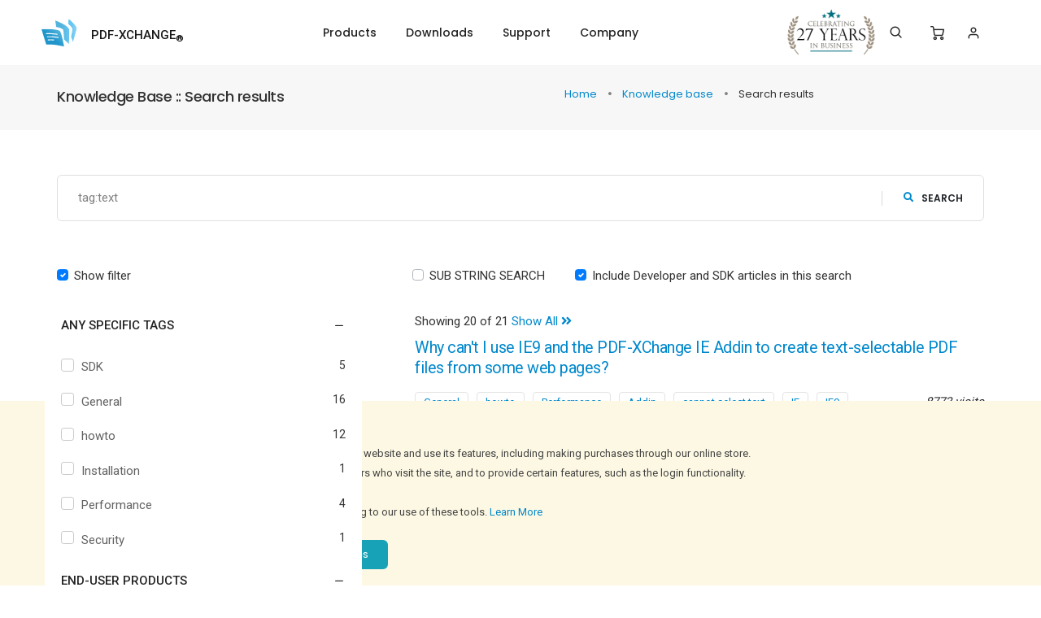

--- FILE ---
content_type: text/html; charset=UTF-8
request_url: https://www.pdf-xchange.com/knowledgebase/search/tag/2697
body_size: 17462
content:
<!doctype html>
<html class="no-js sticky-footer" lang="en">
<head>
    <meta charset="utf-8">
    <meta http-equiv="X-UA-Compatible" content="IE=edge" />
    <meta name="viewport" content="width=device-width,initial-scale=1.0,maximum-scale=1" />
        <meta content="The Knowledge Base for PDF-XChange. Search the Knowledge Base for general help, browse FAQs, search the help article database to find the answers to your questions." name="description">
    <meta content="" name="author">
    <meta content="Knowledge Base, Help, Articles, FAQs," name="keywords">
    <link rel="preconnect" href="https://cdn.pdf-xchange.com" />
    <link rel="preload" href="https://cdn.pdf-xchange.com/static/common/css/font-icons.min.css"
          media="all"
          type="text/css"
          as="style" />
                <link rel="canonical" href="/knowledgebase/all/search?q=tag:text" />
        <title>PDF-XChange Co Ltd Knowledge Base :: Search results</title>
        <!-- favicon icon -->
    <link rel="shortcut icon" type="image/x-icon" href="https://cdn.pdf-xchange.com/static/common/images/favicon.ico">
    <link rel="apple-touch-icon" href="https://cdn.pdf-xchange.com/static/common/images/apple-touch-icon-57x57.png">
    <link rel="apple-touch-icon" sizes="72x72" href="https://cdn.pdf-xchange.com/static/common/images/apple-touch-icon-72x72.png">
    <link rel="apple-touch-icon" sizes="114x114" href="https://cdn.pdf-xchange.com/static/common/images/apple-touch-icon-114x114.png">

    <link rel="preconnect" href="https://fonts.googleapis.com">
    <link rel="preload"
          media="all"
          type="text/css"
          as="style"
          href="https://fonts.googleapis.com/css?family=Roboto:100,300,400,500,700,900&display=swap" />
    <link rel="preload"
          media="all"
          type="text/css"
          as="style"
          href="https://fonts.googleapis.com/css?family=Poppins:100,100i,200,200i,300,300i,400,400i,500,500i,600,600i,700,700i,800,800i,900,900i&display=swap" />

    <!-- style sheets and font icons  -->
    <link rel="stylesheet" type="text/css" href="https://cdn.pdf-xchange.com/static/common/css/font-icons.min.css">
    <link rel="stylesheet" type="text/css" href="https://cdn.pdf-xchange.com/static/common/css/theme/theme-vendors.min.css">

    <link rel="stylesheet" href="https://cdn.pdf-xchange.com/static/compiled/app/layout.a1dbb579.css" crossorigin="anonymous" integrity="sha384-BIvKeIvogPdjU7eNdorZUbLsAq2dsgmF12I/Dc3XB/zp4DWJw3H2wDGt73YplN2i">
        <link rel="stylesheet" href="https://cdn.pdf-xchange.com/static/compiled/3835.83827f1e.css" crossorigin="anonymous" integrity="sha384-w3+AXWPziVNMvVAoFQu7CgI+J8NQJcwd48Pmq4lz2wTp0Vu8rzq9HtsXHBlByfh2">
</head>

<body data-mobile-nav-style="classic">
<!-- start header -->
<header class="">
    <!-- start navigation -->
    <nav class="navbar navbar-expand-lg header-light navbar-boxed header-reverse-scroll navbar-light  fixed-top  bg-white top-space">
        <div class="container-fluid nav-header-container">
            <div class="col-12 col-sm-5 col-lg-2 pl-lg-0 main-logo-box">
                <a class="navbar-brand" href="https://www.pdf-xchange.com">
                    <img src="https://cdn.pdf-xchange.com/static/common/images/logo.svg" class="default-logo" alt="">
                    <img src="https://cdn.pdf-xchange.com/static/common/images/logo.svg" class="alt-logo" alt="">
                    <img src="https://cdn.pdf-xchange.com/static/common/images/logo.svg" class="mobile-logo" alt="">
                    <span translate="no">PDF-XCHANGE<sub>&#174;</sub></span>
                </a>
            </div>
            <div class="col-auto col-lg-7 col-xl-4 menu-order padding-5px-left sm-no-padding">
                <a href="#"
                   class="navbar-toggler float-right"
                   type="button"
                   data-toggle="collapse"
                   data-target="#navbarNav"
                   aria-controls="navbarNav"
                   aria-label="Toggle navigation">
                    <span class="navbar-toggler-line"></span>
                    <span class="navbar-toggler-line"></span>
                    <span class="navbar-toggler-line"></span>
                    <span class="navbar-toggler-line"></span>
                </a>
                <div class="collapse navbar-collapse justify-content-center" id="navbarNav">
                    <ul class="navbar-nav alt-font">
                        <li class="nav-item dropdown simple-dropdown">
                            <a href="/products" class="nav-link">Products</a>
                            <i class="fa fa-angle-down dropdown-toggle" data-toggle="dropdown" aria-hidden="true"></i>
                            <!-- Top menu products list -->
<ul class="dropdown-menu products-dropdown-menu" role="menu">
    <li class="font-weight-500" style="font-size: 1.2em;">
        <a href="/products">End-User Products</a>
    </li>
    <li>
        <a href="/product/pdf-xchange-editor" translate="no">PDF-XChange Editor</a>
    </li>
    <li>
        <a href="/product/pdf-xchange-editor" translate="no">PDF-XChange Editor  Plus</a>
    </li>
    <li>
        <a href="/product/pdf-xchange-lite" translate="no">PDF-XChange Lite Printer  Free</a>
    </li>
    <li>
        <a href="/product/pdf-xchange-standard" translate="no">PDF-XChange Printer Standard</a>
    </li>
    <li>
        <a href="/product/pdf-tools" translate="no">PDF-Tools</a>
    </li>
    <li>
        <a href="/product/pdf-xchange-pro" translate="no">PDF-XChange PRO</a>
    </li>
    <li class="font-weight-500" style="font-size: 1.2em;">
        <a href="/products/dev">Software Developer Tools</a>
    </li>
    <li>
        <a href="/product/pdf-xchange-editor-sdk" translate="no">PDF-XChange Editor SDK</a>
    </li>
    <li>
        <a href="/product/pdf-xchange-editor-simple-sdk" translate="no">PDF-XChange Editor Simple SDK</a>
    </li>
    <li>
        <a href="/product/pdf-xchange-core-api-sdk" translate="no">PDF-XChange Core API SDK</a>
    </li>
    <li>
        <a href="/product/pdf-xchange-viewer-activex-sdk" translate="no">PDF-XChange Viewer ActiveX SDK</a>
    </li>
    <li>
        <a href="/product/pdf-xchange-drivers-api" translate="no">PDF-XChange Drivers API</a>
    </li>
    <li>
        <a href="/product/pdf-xchange-pro-sdk" translate="no">PDF-XChange PRO SDK</a>
    </li>
</ul>
<!-- //Top menu products list -->
                                                    </li>
                        <li class="nav-item">
                            <a href="/product/downloads" class="nav-link">Downloads</a>
                        </li>
                        <li class="nav-item dropdown simple-dropdown">
                            <a href="/support" class="nav-link">Support</a>
                            <i class="fa fa-angle-down dropdown-toggle" data-toggle="dropdown" aria-hidden="true"></i>
                            <ul class="dropdown-menu" role="menu">
                                <li><a href="/support">Technical Support</a></li>
                                <li><a href="https://help.pdf-xchange.com/">Online Help Site</a></li>
                                <li><a href="https://forum.pdf-xchange.com/viewforum.php?f=50">End-User Forums</a></li>
                                <li><a href="https://forum.pdf-xchange.com/viewforum.php?f=52">Developer Forums</a></li>
                                <li><a href="/knowledgebase">Knowledge Base/FAQs</a></li>
                                <li><a href="https://www.pdf-xchange.com/company/support-approach">Support Approach</a></li>
                                <li><a href="/support/security-bulletins.html">Security Bulletins</a></li>
                            </ul>
                        </li>
                        <li class="nav-item dropdown simple-dropdown">
                            <a href="/company" class="nav-link">Company</a>
                            <i class="fa fa-angle-down dropdown-toggle" data-toggle="dropdown" aria-hidden="true"></i>
                            <ul class="dropdown-menu" role="menu">
                                <li><a href="/company">Company Info</a></li>
                                <li><a href="/contact">Contact Us</a></li>
                                <li><a href="https://www.pdf-xchange.com/company/about-pdf-XChange-co-and-tracker-software.html">About Us</a></li>
                                <li><a href="https://www.pdf-xchange.com/how-does-buying-work.html">Payment Options Explained</a></li>
                                <li><a href="/company/news-press-events">News, Press &amp; Events</a></li>
                                <li><a href="/newsletters-list">Newsletters</a></li>
                                <li><a href="https://www.pdf-xchange.com/charity-academic-discounts">Charity &amp; Academic Offers</a></li>
                                <li><a href="https://www.pdf-xchange.com/company/employment-opportunities">Employment Opportunities</a></li>
                                <li><a href="https://www.pdf-xchange.com/company/translation-opportunities">Translation Opportunities</a></li>
                                <li><a href="https://www.pdf-xchange.com/resellers">Resellers</a></li>
                                <li><a href="/company/testimonials">Testimonials</a></li>
                                <li><a href="/clients">Our Clients</a></li>
                                <li><a href="https://www.pdf-xchange.com/terms-of-use">Terms of Use</a></li>
                            </ul>
                        </li>
                    </ul>
                                    </div>
            </div>
            <div class="col-auto col-sm col-lg-auto text-right  font-size-0">
                <a href="/company/news-press-events/view/272" class="anniversary-picture-top-a">
                    <img src="https://cdn.pdf-xchange.com/static/common/img/27years.webp"
                         style="padding-left: 5px; margin-right: 15px; width: 117px"
                         alt="Celebrating 27 Years in business" />
                </a>
                <div class="header-search-icon search-form-wrapper no-padding-left">
                    <a href="#" class="search-form-icon header-search-form" aria-label="Search">
                        <i class="feather icon-feather-search p-0"></i>
                    </a>
                    <!-- start search input -->
                    <div class="form-wrapper">
                        <button title="Close" type="button" class="search-close">×</button>
                        <form id="search-form"
                              role="search"
                              method="get"
                              class="search-form text-left"
                              action="/search">
                            <div class="search-form-box">
                                <span class="search-label text-small text-uppercase text-medium-gray">
                                    What are you looking for?
                                </span>
                                <input class="search-input"
                                       placeholder="Enter your keywords..."
                                       name="query"
                                       value=""
                                       title="Search through the web site"
                                       type="text"
                                       autocomplete="off">
                                <button type="submit" class="search-button">
                                    <i class="feather icon-feather-search" aria-hidden="true"></i>
                                </button>
                            </div>
                        </form>
                    </div>
                    <!-- end search input -->
                </div>
                <div class="header-cart-icon dropdown" id="top-menu-cart-dropdown">
    <a href="/shopping-cart" aria-label="Shopping Cart">
    <i class="feather icon-feather-shopping-cart"></i>
        </a>
<ul class="dropdown-menu cart-item-list">
    <li class="cart-item cart-total">
        <div class="alt-font margin-15px-bottom" style="white-space: nowrap;">
            <span class="w-50 d-inline-block text-medium text-uppercase">Total:</span>
            <span class="w-50 d-inline-block text-right text-medium font-weight-500">
                <strong>EUR &euro;</strong>
                0.00
            </span>
        </div>
                <a href="/shopping-cart" class="btn btn-small btn-dark-gray">
            View cart         </a>
    </li>
</ul>
</div>
<div class="header-cart-icon dropdown">
                <a href="/myaccount" id="top-menu-login-link">
            <i class="feather icon-feather-user"></i> Login
        </a>
        <a href="/myaccount" id="top-menu-login-link-mobile" aria-label="Login">
            <i class="feather icon-feather-user"></i>
        </a>
        </div>
            </div>
        </div>
    </nav>
    <!-- end navigation -->

    <div id="google_translate_element" class="d-none d-sm-block"
         style="max-width: 320px; position: absolute; right: 20px; top: 82px; z-index: 10; background-color: #fff; padding: 0 0.5rem;"></div>

     </header>
<!-- end header -->

        
                            <section class="padding-25px-tb page-title-small bg-light-gray" id="main-header-section">
                <div class="container">
                    <div class="row">
                        <div class=" col-xl-6 col-lg-6 ">
                            <h1 class="alt-font font-weight-500 no-margin-bottom d-inline-block">
                                Knowledge Base :: Search results                            </h1>
                        </div>
                        <div class="d-none d-xl-block  col-xl-6 col-lg-6  breadcrumb  justify-content-center justify-content-lg-end  text-small alt-font md-margin-15px-top">
                            <ul class="mb-0  ">
                                                        <li>
                <a href="https://www.pdf-xchange.com/" class="text-nowrap">
                    Home
                </a>
            </li>
                                <li>
                <a href="https://www.pdf-xchange.com/knowledgebase" class="text-nowrap">
                    Knowledge base
                </a>
            </li>
                                <li class="active margin-10px-right">
                Search results
            </li>
            
                            </ul>
                        </div>
                    </div>
                                        <div class="breadcrumb text-small pl-0 d-xl-none d-lg-block">
                        <ul class="mb-0 pl-0">
                                                    <li>
                <a href="https://www.pdf-xchange.com/" class="text-nowrap">
                    Home
                </a>
            </li>
                                <li>
                <a href="https://www.pdf-xchange.com/knowledgebase" class="text-nowrap">
                    Knowledge base
                </a>
            </li>
                                <li class="active margin-10px-right">
                Search results
            </li>
            
                        </ul>
                    </div>
                </div>
            </section>
                
    <section class="padding-20px-top section kb-page">
        <div class="container md-container-fluid">
            <div id="filter-error" class="row">
                <div class="col-sm-12">
                    <div class="alert alert-danger alert-dismissible" role="alert">
                        <button type="button" class="close" data-dismiss="alert" aria-label="Close"><span aria-hidden="true">&times;</span></button>
                        <i class="fa fa-warning"></i> <span class="msg"><strong>Error has occurred!</strong></span>
                    </div>
                </div>
            </div>
            <form method="get" action="/knowledgebase/search" class="kb-search-form" name="form_knowledgebase" id="form_knowledgebase" target="_self">

    <div class="newsletter-style-02 position-relative w-100 padding-2-half-rem-tb">
        <input type="text" id="q" name="q" placeholder="What are you looking for today?" class="large-input border-radius-6px m-0" autocomplete="off" value="tag:text" />
        <button type="submit"
                class="btn btn-medium border-left border-0 border-color-extra-medium-gray font-weight-600 py-0 search-button">
            <i class="fas fa-search text-fast-blue margin-10px-right"></i>search
        </button>
        <div class="search-form-help" style="display: none; padding: 10px;" id="search-form-help">
    <div>
        <h5 style="margin-top: 0; font-weight: bold" class="text-left">
            <i class="fa fa-question-circle"></i>
            The query string supports the following special characters:
        </h5>
        <ul class="list-unstyled text-left" style="line-height: 23px;">
            <li>+ signifies AND operation</li>
            <li>| signifies OR operation</li>
            <li>- negates a single token</li>
            <li>" wraps a number of tokens to signify a phrase for searching</li>
            <li>* at the end of a term signifies a prefix query</li>
            <li>( and ) signify precedence</li>
            <li>~N after a word signifies edit distance (fuzziness)</li>
            <li>~N after a phrase signifies slop amount</li>
        </ul>
        <i>In order to search for any of these special characters, they will need to be escaped with \</i>
    </div>
</div>
    </div>

            <div class="row kb-btn-group">
            <div class="text-left col-12 col-sm-4 col-lg-4">
                <div class="custom-control custom-checkbox" style="line-height: 25px;">
                    <input type="checkbox" class="custom-control-input" style="position: absolute;" id="toggle-sidebar" checked>
                    <label class="custom-control-label" for="toggle-sidebar">Show filter</label>
                </div>
            </div>
            <div class="col-12 col-sm-8 col-lg-8 padding-45px-left md-no-padding-left">
                <div class="float-left">
                    <div class="custom-control custom-checkbox" style="line-height: 25px;">
                        <input type="checkbox" id="sub_str" name="sub_str" class="custom-control-input search-type-custom-control-input" value="1" />
                        <label class="custom-control-label" for="sub_str">SUB STRING SEARCH</label>
                    </div>
                </div>
                <div class="float-left">
                    <div class="custom-control custom-checkbox md-no-margin-lr margin-20px-left" style="line-height: 25px;">
                        <input type="checkbox" checked="checked"                               name="include_sdk"
                               class="custom-control-input"
                               id="include_sdk"
                               value="1" />
                                                <label for="include_sdk" class="custom-control-label">
                            Include Developer and SDK articles in this search
                        </label>
                    </div>
                </div>
            </div>
        </div>
    <input type="hidden" id="size" name="size" /><input type="hidden" id="page" name="page" /><input type="hidden" id="tags" name="tags" /><input type="hidden" id="products" name="products" /><input type="hidden" id="os" name="os" /></form>



            <div class="position-relative">
                <div class="kb-sidebar-block"></div>
                <div class="row kb-content">
                    <!-- Left Column-->
<aside id="kbSidebar" class="col-12 col-lg-4 kb-sidebar">
    <div class="kb-filter panel-group accordion-style-03 padding-5px-all" data-active-icon="icon-feather-minus" data-inactive-icon="icon-feather-plus">
    <div class="kb-panel-heading padding-5px-tb">
        <span class="font-weight-500 text-extra-dark-gray d-block text-decoration-underline">
            Filter
            <button type="button" class="close margin-5px-top">
                <span aria-hidden="true">×</span>
            </button>
        </span>
    </div>
    <div class="panel bg-transparent">
        <div class="panel-heading no-padding-tb">
            <a class="accordion-toggle text-decoration-none"
               data-toggle="collapse"
               href="#collapse_tags"
               role="button"
               aria-expanded="true"
               aria-controls="collapse_tags">
                <span class="filter-header font-weight-500 text-extra-dark-gray d-block margin-20px-bottom">
                    any specific tags
                    <i class="feather icon-feather-minus"></i>
                </span>
            </a>
        </div>
        <div id="collapse_tags" class="panel-collapse collapse show">
            <div class="panel-body">
                <ul class="list-style-07 filter-category m-0 p-0 kb-list">
                                                                        <li class="kb-list-item no-padding-lr">
                <label class="check-label position-relative w-100">
                    <input type="checkbox"
                           class="d-block"
                           name="tags[15]"
                           value="1"
                           data-type="tags"
                           data-id="15"
                           >
                    <a href="/knowledgebase/search?tags=15"
                       class="text text-dark-gray text-decoration-none padding-20px-left ">
                        <span class="product-cb product-category-cb"></span>                         SDK                    </a>
                    <span class="item-qty">5</span>
                </label>
            </li>
                                <li class="kb-list-item no-padding-lr">
                <label class="check-label position-relative w-100">
                    <input type="checkbox"
                           class="d-block"
                           name="tags[1]"
                           value="1"
                           data-type="tags"
                           data-id="1"
                           >
                    <a href="/knowledgebase/search?tags=1"
                       class="text text-dark-gray text-decoration-none padding-20px-left ">
                        <span class="product-cb product-category-cb"></span>                         General                    </a>
                    <span class="item-qty">16</span>
                </label>
            </li>
                                <li class="kb-list-item no-padding-lr">
                <label class="check-label position-relative w-100">
                    <input type="checkbox"
                           class="d-block"
                           name="tags[16]"
                           value="1"
                           data-type="tags"
                           data-id="16"
                           >
                    <a href="/knowledgebase/search?tags=16"
                       class="text text-dark-gray text-decoration-none padding-20px-left ">
                        <span class="product-cb product-category-cb"></span>                         howto                    </a>
                    <span class="item-qty">12</span>
                </label>
            </li>
                                            <li class="kb-list-item no-padding-lr">
                <label class="check-label position-relative w-100">
                    <input type="checkbox"
                           class="d-block"
                           name="tags[7]"
                           value="1"
                           data-type="tags"
                           data-id="7"
                           >
                    <a href="/knowledgebase/search?tags=7"
                       class="text text-dark-gray text-decoration-none padding-20px-left ">
                        <span class="product-cb product-category-cb"></span>                         Installation                    </a>
                    <span class="item-qty">1</span>
                </label>
            </li>
                                <li class="kb-list-item no-padding-lr">
                <label class="check-label position-relative w-100">
                    <input type="checkbox"
                           class="d-block"
                           name="tags[8]"
                           value="1"
                           data-type="tags"
                           data-id="8"
                           >
                    <a href="/knowledgebase/search?tags=8"
                       class="text text-dark-gray text-decoration-none padding-20px-left ">
                        <span class="product-cb product-category-cb"></span>                         Performance                    </a>
                    <span class="item-qty">4</span>
                </label>
            </li>
                                            <li class="kb-list-item no-padding-lr">
                <label class="check-label position-relative w-100">
                    <input type="checkbox"
                           class="d-block"
                           name="tags[10]"
                           value="1"
                           data-type="tags"
                           data-id="10"
                           >
                    <a href="/knowledgebase/search?tags=10"
                       class="text text-dark-gray text-decoration-none padding-20px-left ">
                        <span class="product-cb product-category-cb"></span>                         Security                    </a>
                    <span class="item-qty">1</span>
                </label>
            </li>
                        </ul>            </div>
        </div>
    </div>
    <!-- start accordion item -->
<div class="panel bg-transparent">
    <div class="panel-heading no-padding-tb">
        <a class="accordion-toggle text-decoration-none"
           data-toggle="collapse"
           href="#collapse_enduser"
           role="button"
           aria-expanded="true"
           aria-controls="collapse_enduser">
            <span class="filter-header font-weight-500 text-extra-dark-gray d-block margin-20px-bottom">
                end-user products
                <i class="feather icon-feather-minus"></i>
            </span>
        </a>
    </div>
    <div id="collapse_enduser" class="panel-collapse collapse show">
        <div class="panel-body">
            <ul class="list-style-07 filter-category m-0 p-0 kb-list">
                        <li class="kb-list-item no-padding-lr">
                <label class="check-label position-relative w-100">
                    <input type="checkbox"
                           class="d-block"
                           name="products[20]"
                           value="1"
                           data-type="products"
                           data-id="20"
                           >
                    <a href="/knowledgebase/search?products=20"
                       class="text text-dark-gray text-decoration-none padding-20px-left ">
                        <span class="product-cb product-category-cb"></span>                         PDF-XChange Editor                    </a>
                    <span class="item-qty">12</span>
                </label>
            </li>
                                            <li class="kb-list-item no-padding-lr">
                <label class="check-label position-relative w-100">
                    <input type="checkbox"
                           class="d-block"
                           name="products[4]"
                           value="1"
                           data-type="products"
                           data-id="4"
                           >
                    <a href="/knowledgebase/search?products=4"
                       class="text text-dark-gray text-decoration-none padding-20px-left ">
                        <span class="product-cb product-category-cb"></span>                         PDF-XChange Printer Standard                    </a>
                    <span class="item-qty">2</span>
                </label>
            </li>
                                <li class="kb-list-item no-padding-lr">
                <label class="check-label position-relative w-100">
                    <input type="checkbox"
                           class="d-block"
                           name="products[6]"
                           value="1"
                           data-type="products"
                           data-id="6"
                           >
                    <a href="/knowledgebase/search?products=6"
                       class="text text-dark-gray text-decoration-none padding-20px-left ">
                        <span class="product-cb product-category-cb"></span>                         PDF-Tools                    </a>
                    <span class="item-qty">6</span>
                </label>
            </li>
                                <li class="kb-list-item no-padding-lr">
                <label class="check-label position-relative w-100">
                    <input type="checkbox"
                           class="d-block"
                           name="products[5]"
                           value="1"
                           data-type="products"
                           data-id="5"
                           >
                    <a href="/knowledgebase/search?products=5"
                       class="text text-dark-gray text-decoration-none padding-20px-left ">
                        <span class="product-cb product-category-cb"></span>                         PDF-XChange PRO                    </a>
                    <span class="item-qty">14</span>
                </label>
            </li>
                        </ul>        </div>
    </div>
</div>
<!-- end accordion item -->

<!-- start accordion item -->
<div class="panel bg-transparent">
    <div class="panel-heading no-padding-tb">
        <a class="accordion-toggle text-decoration-none"
           data-toggle="collapse"
           href="#collapse_sdk"
           role="button"
           aria-expanded="true"
           aria-controls="collapse_sdk">
            <span class="filter-header font-weight-500 text-extra-dark-gray d-block margin-20px-bottom">
                developer products
                <i class="feather icon-feather-minus"></i>
            </span>
        </a>
    </div>
    <div id="collapse_sdk" class="panel-collapse collapse show">
        <div class="panel-body">
            <ul class="list-style-07 filter-category m-0 p-0 kb-list">
                        <li class="kb-list-item no-padding-lr">
                <label class="check-label position-relative w-100">
                    <input type="checkbox"
                           class="d-block"
                           name="products[21]"
                           value="1"
                           data-type="products"
                           data-id="21"
                           >
                    <a href="/knowledgebase/search?products=21"
                       class="text text-dark-gray text-decoration-none padding-20px-left ">
                        <span class="product-cb product-category-cb"></span>                         PDF-XChange Editor SDK                    </a>
                    <span class="item-qty">2</span>
                </label>
            </li>
                                <li class="kb-list-item no-padding-lr">
                <label class="check-label position-relative w-100">
                    <input type="checkbox"
                           class="d-block"
                           name="products[23]"
                           value="1"
                           data-type="products"
                           data-id="23"
                           >
                    <a href="/knowledgebase/search?products=23"
                       class="text text-dark-gray text-decoration-none padding-20px-left ">
                        <span class="product-cb product-category-cb"></span>                         PDF-XChange Editor Simple SDK                    </a>
                    <span class="item-qty">2</span>
                </label>
            </li>
                                <li class="kb-list-item no-padding-lr">
                <label class="check-label position-relative w-100">
                    <input type="checkbox"
                           class="d-block"
                           name="products[22]"
                           value="1"
                           data-type="products"
                           data-id="22"
                           >
                    <a href="/knowledgebase/search?products=22"
                       class="text text-dark-gray text-decoration-none padding-20px-left ">
                        <span class="product-cb product-category-cb"></span>                         PDF-XChange Core API SDK                    </a>
                    <span class="item-qty">1</span>
                </label>
            </li>
                                <li class="kb-list-item no-padding-lr">
                <label class="check-label position-relative w-100">
                    <input type="checkbox"
                           class="d-block"
                           name="products[11]"
                           value="1"
                           data-type="products"
                           data-id="11"
                           >
                    <a href="/knowledgebase/search?products=11"
                       class="text text-dark-gray text-decoration-none padding-20px-left ">
                        <span class="product-cb product-category-cb"></span>                         PDF-XChange Viewer ActiveX SDK                    </a>
                    <span class="item-qty">1</span>
                </label>
            </li>
                                            <li class="kb-list-item no-padding-lr">
                <label class="check-label position-relative w-100">
                    <input type="checkbox"
                           class="d-block"
                           name="products[16]"
                           value="1"
                           data-type="products"
                           data-id="16"
                           >
                    <a href="/knowledgebase/search?products=16"
                       class="text text-dark-gray text-decoration-none padding-20px-left ">
                        <span class="product-cb product-category-cb"></span>                         PDF-XChange PRO SDK                    </a>
                    <span class="item-qty">7</span>
                </label>
            </li>
            </ul>        </div>
    </div>
</div>
<!-- end accordion item -->

<!-- start accordion item -->
<div class="panel bg-transparent">
    <div class="panel-heading no-padding-tb">
        <a class="accordion-toggle collapsed text-decoration-none"
           data-toggle="collapse"
           href="#collapse_discontinued"
           role="button"
           aria-expanded="false"
           aria-controls="collapse_discontinued">
            <span class="filter-header font-weight-500 text-extra-dark-gray d-block margin-20px-bottom">
                discontinued products
                <i class="feather icon-feather-minus"></i>
            </span>
        </a>
    </div>
    <div id="collapse_discontinued" class="panel-collapse collapse">
        <div class="panel-body">
            <ul class="list-style-07 filter-category m-0 p-0 kb-list">
                        <li class="kb-list-item no-padding-lr">
                <label class="check-label position-relative w-100">
                    <input type="checkbox"
                           class="d-block"
                           name="products[1]"
                           value="1"
                           data-type="products"
                           data-id="1"
                           >
                    <a href="/knowledgebase/search?products=1"
                       class="text text-dark-gray text-decoration-none padding-20px-left ">
                        <span class="product-cb product-category-cb"></span>                         PDF-XChange Viewer                    </a>
                    <span class="item-qty">11</span>
                </label>
            </li>
                                                                                <li class="kb-list-item no-padding-lr">
                <label class="check-label position-relative w-100">
                    <input type="checkbox"
                           class="d-block"
                           name="products[14]"
                           value="1"
                           data-type="products"
                           data-id="14"
                           >
                    <a href="/knowledgebase/search?products=14"
                       class="text text-dark-gray text-decoration-none padding-20px-left ">
                        <span class="product-cb product-category-cb"></span>                         PDF Tools SDK                    </a>
                    <span class="item-qty">5</span>
                </label>
            </li>
                                                </ul>        </div>
    </div>
</div>
<!-- end accordion item -->
    <div class="panel bg-transparent">
        <div class="panel-heading no-padding-tb">
            <a class="accordion-toggle text-decoration-none"
               data-toggle="collapse"
               href="#collapse_os"
               role="button"
               aria-expanded="true"
               aria-controls="collapse_os">
                <span class="filter-header font-weight-500 text-extra-dark-gray d-block margin-20px-bottom">
                    any specific operating system
                    <i class="feather icon-feather-minus"></i>
                </span>
            </a>
        </div>
        <div id="collapse_os" class="panel-collapse collapse show">
            <div class="panel-body">
                <ul class="list-style-07 filter-category m-0 p-0 kb-list">
                                    <li class="kb-list-item no-padding-lr">
                <label class="check-label position-relative w-100">
                    <input type="checkbox"
                           class="d-block"
                           name="os[19]"
                           value="1"
                           data-type="os"
                           data-id="19"
                           >
                    <a href="/knowledgebase/search?os=19"
                       class="text text-dark-gray text-decoration-none padding-20px-left ">
                        <span class="product-cb product-category-cb"></span>                         Windows 10 (64-bit)                    </a>
                    <span class="item-qty">20</span>
                </label>
            </li>
                                <li class="kb-list-item no-padding-lr">
                <label class="check-label position-relative w-100">
                    <input type="checkbox"
                           class="d-block"
                           name="os[26]"
                           value="1"
                           data-type="os"
                           data-id="26"
                           >
                    <a href="/knowledgebase/search?os=26"
                       class="text text-dark-gray text-decoration-none padding-20px-left ">
                        <span class="product-cb product-category-cb"></span>                         Windows Server 2016                    </a>
                    <span class="item-qty">1</span>
                </label>
            </li>
                                <li class="kb-list-item no-padding-lr">
                <label class="check-label position-relative w-100">
                    <input type="checkbox"
                           class="d-block"
                           name="os[18]"
                           value="1"
                           data-type="os"
                           data-id="18"
                           >
                    <a href="/knowledgebase/search?os=18"
                       class="text text-dark-gray text-decoration-none padding-20px-left ">
                        <span class="product-cb product-category-cb"></span>                         Windows 10 (32-bit)                    </a>
                    <span class="item-qty">20</span>
                </label>
            </li>
                                <li class="kb-list-item no-padding-lr">
                <label class="check-label position-relative w-100">
                    <input type="checkbox"
                           class="d-block"
                           name="os[25]"
                           value="1"
                           data-type="os"
                           data-id="25"
                           >
                    <a href="/knowledgebase/search?os=25"
                       class="text text-dark-gray text-decoration-none padding-20px-left ">
                        <span class="product-cb product-category-cb"></span>                         Windows 2012 Server R2 (64-Bit)                    </a>
                    <span class="item-qty">20</span>
                </label>
            </li>
                                <li class="kb-list-item no-padding-lr">
                <label class="check-label position-relative w-100">
                    <input type="checkbox"
                           class="d-block"
                           name="os[24]"
                           value="1"
                           data-type="os"
                           data-id="24"
                           >
                    <a href="/knowledgebase/search?os=24"
                       class="text text-dark-gray text-decoration-none padding-20px-left ">
                        <span class="product-cb product-category-cb"></span>                         Windows 2012 Server R2                    </a>
                    <span class="item-qty">20</span>
                </label>
            </li>
                                <li class="kb-list-item no-padding-lr">
                <label class="check-label position-relative w-100">
                    <input type="checkbox"
                           class="d-block"
                           name="os[23]"
                           value="1"
                           data-type="os"
                           data-id="23"
                           >
                    <a href="/knowledgebase/search?os=23"
                       class="text text-dark-gray text-decoration-none padding-20px-left ">
                        <span class="product-cb product-category-cb"></span>                         Windows 2012 Server (64-Bit)                    </a>
                    <span class="item-qty">20</span>
                </label>
            </li>
                                <li class="kb-list-item no-padding-lr">
                <label class="check-label position-relative w-100">
                    <input type="checkbox"
                           class="d-block"
                           name="os[22]"
                           value="1"
                           data-type="os"
                           data-id="22"
                           >
                    <a href="/knowledgebase/search?os=22"
                       class="text text-dark-gray text-decoration-none padding-20px-left ">
                        <span class="product-cb product-category-cb"></span>                         Windows 2012 Server                    </a>
                    <span class="item-qty">20</span>
                </label>
            </li>
                                <li class="kb-list-item no-padding-lr">
                <label class="check-label position-relative w-100">
                    <input type="checkbox"
                           class="d-block"
                           name="os[17]"
                           value="1"
                           data-type="os"
                           data-id="17"
                           >
                    <a href="/knowledgebase/search?os=17"
                       class="text text-dark-gray text-decoration-none padding-20px-left ">
                        <span class="product-cb product-category-cb"></span>                         Windows 8/8.1 (64-bit)                    </a>
                    <span class="item-qty">20</span>
                </label>
            </li>
                                <li class="kb-list-item no-padding-lr">
                <label class="check-label position-relative w-100">
                    <input type="checkbox"
                           class="d-block"
                           name="os[16]"
                           value="1"
                           data-type="os"
                           data-id="16"
                           >
                    <a href="/knowledgebase/search?os=16"
                       class="text text-dark-gray text-decoration-none padding-20px-left ">
                        <span class="product-cb product-category-cb"></span>                         Windows 8/8.1 (32-bit)                    </a>
                    <span class="item-qty">20</span>
                </label>
            </li>
                                <li class="kb-list-item no-padding-lr">
                <label class="check-label position-relative w-100">
                    <input type="checkbox"
                           class="d-block"
                           name="os[21]"
                           value="1"
                           data-type="os"
                           data-id="21"
                           >
                    <a href="/knowledgebase/search?os=21"
                       class="text text-dark-gray text-decoration-none padding-20px-left ">
                        <span class="product-cb product-category-cb"></span>                         Windows 2008 Server R2 (64-bit)                    </a>
                    <span class="item-qty">20</span>
                </label>
            </li>
                                <li class="kb-list-item no-padding-lr">
                <label class="check-label position-relative w-100">
                    <input type="checkbox"
                           class="d-block"
                           name="os[20]"
                           value="1"
                           data-type="os"
                           data-id="20"
                           >
                    <a href="/knowledgebase/search?os=20"
                       class="text text-dark-gray text-decoration-none padding-20px-left ">
                        <span class="product-cb product-category-cb"></span>                         Windows 2008 Server R2                    </a>
                    <span class="item-qty">20</span>
                </label>
            </li>
                                <li class="kb-list-item no-padding-lr">
                <label class="check-label position-relative w-100">
                    <input type="checkbox"
                           class="d-block"
                           name="os[15]"
                           value="1"
                           data-type="os"
                           data-id="15"
                           >
                    <a href="/knowledgebase/search?os=15"
                       class="text text-dark-gray text-decoration-none padding-20px-left ">
                        <span class="product-cb product-category-cb"></span>                         Windows 2008 Server (64-bit)                    </a>
                    <span class="item-qty">20</span>
                </label>
            </li>
                                <li class="kb-list-item no-padding-lr">
                <label class="check-label position-relative w-100">
                    <input type="checkbox"
                           class="d-block"
                           name="os[14]"
                           value="1"
                           data-type="os"
                           data-id="14"
                           >
                    <a href="/knowledgebase/search?os=14"
                       class="text text-dark-gray text-decoration-none padding-20px-left ">
                        <span class="product-cb product-category-cb"></span>                         Windows 2008 Server                    </a>
                    <span class="item-qty">19</span>
                </label>
            </li>
                                <li class="kb-list-item no-padding-lr">
                <label class="check-label position-relative w-100">
                    <input type="checkbox"
                           class="d-block"
                           name="os[12]"
                           value="1"
                           data-type="os"
                           data-id="12"
                           >
                    <a href="/knowledgebase/search?os=12"
                       class="text text-dark-gray text-decoration-none padding-20px-left ">
                        <span class="product-cb product-category-cb"></span>                         Windows 7 (64-bit)                    </a>
                    <span class="item-qty">21</span>
                </label>
            </li>
                                <li class="kb-list-item no-padding-lr">
                <label class="check-label position-relative w-100">
                    <input type="checkbox"
                           class="d-block"
                           name="os[11]"
                           value="1"
                           data-type="os"
                           data-id="11"
                           >
                    <a href="/knowledgebase/search?os=11"
                       class="text text-dark-gray text-decoration-none padding-20px-left ">
                        <span class="product-cb product-category-cb"></span>                         Windows 7 (32-bit)                    </a>
                    <span class="item-qty">21</span>
                </label>
            </li>
                                <li class="kb-list-item no-padding-lr">
                <label class="check-label position-relative w-100">
                    <input type="checkbox"
                           class="d-block"
                           name="os[10]"
                           value="1"
                           data-type="os"
                           data-id="10"
                           >
                    <a href="/knowledgebase/search?os=10"
                       class="text text-dark-gray text-decoration-none padding-20px-left ">
                        <span class="product-cb product-category-cb"></span>                         Windows Vista (64-bit)                    </a>
                    <span class="item-qty">19</span>
                </label>
            </li>
                                <li class="kb-list-item no-padding-lr">
                <label class="check-label position-relative w-100">
                    <input type="checkbox"
                           class="d-block"
                           name="os[9]"
                           value="1"
                           data-type="os"
                           data-id="9"
                           >
                    <a href="/knowledgebase/search?os=9"
                       class="text text-dark-gray text-decoration-none padding-20px-left ">
                        <span class="product-cb product-category-cb"></span>                         Windows Vista (32-bit)                    </a>
                    <span class="item-qty">19</span>
                </label>
            </li>
                                <li class="kb-list-item no-padding-lr">
                <label class="check-label position-relative w-100">
                    <input type="checkbox"
                           class="d-block"
                           name="os[8]"
                           value="1"
                           data-type="os"
                           data-id="8"
                           >
                    <a href="/knowledgebase/search?os=8"
                       class="text text-dark-gray text-decoration-none padding-20px-left ">
                        <span class="product-cb product-category-cb"></span>                         Windows 2003 Server                    </a>
                    <span class="item-qty">15</span>
                </label>
            </li>
                                <li class="kb-list-item no-padding-lr">
                <label class="check-label position-relative w-100">
                    <input type="checkbox"
                           class="d-block"
                           name="os[7]"
                           value="1"
                           data-type="os"
                           data-id="7"
                           >
                    <a href="/knowledgebase/search?os=7"
                       class="text text-dark-gray text-decoration-none padding-20px-left ">
                        <span class="product-cb product-category-cb"></span>                         Windows XP (64-bit)                    </a>
                    <span class="item-qty">5</span>
                </label>
            </li>
                                <li class="kb-list-item no-padding-lr">
                <label class="check-label position-relative w-100">
                    <input type="checkbox"
                           class="d-block"
                           name="os[6]"
                           value="1"
                           data-type="os"
                           data-id="6"
                           >
                    <a href="/knowledgebase/search?os=6"
                       class="text text-dark-gray text-decoration-none padding-20px-left ">
                        <span class="product-cb product-category-cb"></span>                         Windows XP (32-bit)                    </a>
                    <span class="item-qty">5</span>
                </label>
            </li>
                                <li class="kb-list-item no-padding-lr">
                <label class="check-label position-relative w-100">
                    <input type="checkbox"
                           class="d-block"
                           name="os[5]"
                           value="1"
                           data-type="os"
                           data-id="5"
                           >
                    <a href="/knowledgebase/search?os=5"
                       class="text text-dark-gray text-decoration-none padding-20px-left ">
                        <span class="product-cb product-category-cb"></span>                         Windows 2000 Server                    </a>
                    <span class="item-qty">5</span>
                </label>
            </li>
                                <li class="kb-list-item no-padding-lr">
                <label class="check-label position-relative w-100">
                    <input type="checkbox"
                           class="d-block"
                           name="os[4]"
                           value="1"
                           data-type="os"
                           data-id="4"
                           >
                    <a href="/knowledgebase/search?os=4"
                       class="text text-dark-gray text-decoration-none padding-20px-left ">
                        <span class="product-cb product-category-cb"></span>                         Windows 2000                    </a>
                    <span class="item-qty">5</span>
                </label>
            </li>
                                <li class="kb-list-item no-padding-lr">
                <label class="check-label position-relative w-100">
                    <input type="checkbox"
                           class="d-block"
                           name="os[3]"
                           value="1"
                           data-type="os"
                           data-id="3"
                           >
                    <a href="/knowledgebase/search?os=3"
                       class="text text-dark-gray text-decoration-none padding-20px-left ">
                        <span class="product-cb product-category-cb"></span>                         Windows Me                    </a>
                    <span class="item-qty">4</span>
                </label>
            </li>
                                <li class="kb-list-item no-padding-lr">
                <label class="check-label position-relative w-100">
                    <input type="checkbox"
                           class="d-block"
                           name="os[2]"
                           value="1"
                           data-type="os"
                           data-id="2"
                           >
                    <a href="/knowledgebase/search?os=2"
                       class="text text-dark-gray text-decoration-none padding-20px-left ">
                        <span class="product-cb product-category-cb"></span>                         Windows 98                    </a>
                    <span class="item-qty">4</span>
                </label>
            </li>
                                <li class="kb-list-item no-padding-lr">
                <label class="check-label position-relative w-100">
                    <input type="checkbox"
                           class="d-block"
                           name="os[1]"
                           value="1"
                           data-type="os"
                           data-id="1"
                           >
                    <a href="/knowledgebase/search?os=1"
                       class="text text-dark-gray text-decoration-none padding-20px-left ">
                        <span class="product-cb product-category-cb"></span>                         Windows 95                    </a>
                    <span class="item-qty">4</span>
                </label>
            </li>
            </ul>            </div>
        </div>
    </div>
</div>
</aside><!--//Left Column-->

<!-- Right Column -->
<div class="col-12 col-lg-8" id="page-content-wrapper">
    <div class="kb-search-block">
                <div id="kb-aritcles"></div> <div id="kb-pagination"></div>             <div class="search-list-wrap">
            <div class="margin-5px-bottom">
                Showing
                                    20 of 21
                                                    <a href="/knowledgebase/all/search?q=tag:text">
                        Show All <i class="fa fa-angle-double-right"></i>
                    </a>
                            </div>
            <ul class="search-list list-unstyled ml-0">
                                    <li class="search-list-item no-margin-top">
                        <h4 class="item__title">
                            <a href="https://www.pdf-xchange.com/knowledgebase/344-Why-cant-I-use-IE9-and-the-PDF-XChange-IE-Addin-to-create-text-selectable-PDF-files-from-some-web-pages">
                                Why can't I use IE9 and the PDF-XChange IE Addin to create text-selectable PDF files from some web pages?
                            </a>
                                                    </h4>
                        <div class="item__text">
                                                    </div>
                        <div class="row" style="margin-top: 10px;">
                            <div class="col-12 col-md-10 tag-cloud">
                                                                    <a class="tag" href="/knowledgebase/search?tags=1">
                                        General
                                    </a>
                                                                    <a class="tag" href="/knowledgebase/search?tags=16">
                                        howto
                                    </a>
                                                                    <a class="tag" href="/knowledgebase/search?tags=8">
                                        Performance
                                    </a>
                                
                                                                    <a class="tag" href="/knowledgebase/search/tag/2707">
                                        Addin
                                    </a>
                                                                    <a class="tag" href="/knowledgebase/search/tag/2706">
                                        cannot select text
                                    </a>
                                                                    <a class="tag" href="/knowledgebase/search/tag/2702">
                                        IE
                                    </a>
                                                                    <a class="tag" href="/knowledgebase/search/tag/2703">
                                        IE9
                                    </a>
                                                                    <a class="tag" href="/knowledgebase/search/tag/2708">
                                        KB344
                                    </a>
                                                                    <a class="tag" href="/knowledgebase/search/tag/2705">
                                        select text
                                    </a>
                                                                    <a class="tag" href="/knowledgebase/search/tag/2704">
                                        text
                                    </a>
                                                            </div>
                            <div class="col-12 col-md-2 text-right">
                                                                    <i>8773 visits</i>
                                                            </div>
                        </div>
                    </li>
                                    <li class="search-list-item ">
                        <h4 class="item__title">
                            <a href="https://www.pdf-xchange.com/knowledgebase/305-Why-does-the-Highlight-Text-Tool-obscure-underlying-text-Why-do-text-highlights-display-correctly-in-Adobe-Acrobat-but-not-in-PDF-XChange-Editor">
                                Why does the Highlight Text Tool obscure underlying text? Why do text highlights display correctly in Adobe Acrobat but not in PDF-XChange Editor?
                            </a>
                                                    </h4>
                        <div class="item__text">
                                                    </div>
                        <div class="row" style="margin-top: 10px;">
                            <div class="col-12 col-md-10 tag-cloud">
                                                                    <a class="tag" href="/knowledgebase/search?tags=1">
                                        General
                                    </a>
                                                                    <a class="tag" href="/knowledgebase/search?tags=8">
                                        Performance
                                    </a>
                                
                                                                    <a class="tag" href="/knowledgebase/search/tag/4240">
                                        Acrobat
                                    </a>
                                                                    <a class="tag" href="/knowledgebase/search/tag/4241">
                                        Editor
                                    </a>
                                                                    <a class="tag" href="/knowledgebase/search/tag/4237">
                                        hide text
                                    </a>
                                                                    <a class="tag" href="/knowledgebase/search/tag/4235">
                                        highlight text tool
                                    </a>
                                                                    <a class="tag" href="/knowledgebase/search/tag/4239">
                                        highlights
                                    </a>
                                                                    <a class="tag" href="/knowledgebase/search/tag/2436">
                                        KB305
                                    </a>
                                                                    <a class="tag" href="/knowledgebase/search/tag/4236">
                                        obscure
                                    </a>
                                                                    <a class="tag" href="/knowledgebase/search/tag/4238">
                                        text
                                    </a>
                                                            </div>
                            <div class="col-12 col-md-2 text-right">
                                                                    <i>21909 visits</i>
                                                            </div>
                        </div>
                    </li>
                                    <li class="search-list-item ">
                        <h4 class="item__title">
                            <a href="https://www.pdf-xchange.com/knowledgebase/509-I-have-a-problem-with-text-in-comments-not-showing-while-typing">
                                I have a problem with text in comments not showing while typing
                            </a>
                                                    </h4>
                        <div class="item__text">
                                                    </div>
                        <div class="row" style="margin-top: 10px;">
                            <div class="col-12 col-md-10 tag-cloud">
                                                                    <a class="tag" href="/knowledgebase/search?tags=1">
                                        General
                                    </a>
                                                                    <a class="tag" href="/knowledgebase/search?tags=16">
                                        howto
                                    </a>
                                
                                                                    <a class="tag" href="/knowledgebase/search/tag/3860">
                                        blank comment
                                    </a>
                                                                    <a class="tag" href="/knowledgebase/search/tag/3859">
                                        blank text
                                    </a>
                                                                    <a class="tag" href="/knowledgebase/search/tag/3861">
                                        invisible text
                                    </a>
                                                                    <a class="tag" href="/knowledgebase/search/tag/3862">
                                        KB509
                                    </a>
                                                            </div>
                            <div class="col-12 col-md-2 text-right">
                                                                    <i>11930 visits</i>
                                                            </div>
                        </div>
                    </li>
                                    <li class="search-list-item ">
                        <h4 class="item__title">
                            <a href="https://www.pdf-xchange.com/knowledgebase/279-Why-cant-I-use-the-Select-Text-Tool-to-copy-text-from-a-PDF-document">
                                Why can't I use the Select Text Tool to copy text from a PDF document?
                            </a>
                                                    </h4>
                        <div class="item__text">
                                                    </div>
                        <div class="row" style="margin-top: 10px;">
                            <div class="col-12 col-md-10 tag-cloud">
                                                                    <a class="tag" href="/knowledgebase/search?tags=1">
                                        General
                                    </a>
                                                                    <a class="tag" href="/knowledgebase/search?tags=16">
                                        howto
                                    </a>
                                                                    <a class="tag" href="/knowledgebase/search?tags=7">
                                        Installation
                                    </a>
                                                                    <a class="tag" href="/knowledgebase/search?tags=8">
                                        Performance
                                    </a>
                                
                                                                    <a class="tag" href="/knowledgebase/search/tag/2178">
                                        copy
                                    </a>
                                                                    <a class="tag" href="/knowledgebase/search/tag/2180">
                                        copy text
                                    </a>
                                                                    <a class="tag" href="/knowledgebase/search/tag/2181">
                                        image
                                    </a>
                                                                    <a class="tag" href="/knowledgebase/search/tag/2182">
                                        image based
                                    </a>
                                                                    <a class="tag" href="/knowledgebase/search/tag/2185">
                                        KB279
                                    </a>
                                                                    <a class="tag" href="/knowledgebase/search/tag/2183">
                                        scan
                                    </a>
                                                                    <a class="tag" href="/knowledgebase/search/tag/2184">
                                        scanned image
                                    </a>
                                                                    <a class="tag" href="/knowledgebase/search/tag/4198">
                                        select text
                                    </a>
                                                                    <a class="tag" href="/knowledgebase/search/tag/2179">
                                        text
                                    </a>
                                                            </div>
                            <div class="col-12 col-md-2 text-right">
                                                                    <i>69651 visits</i>
                                                            </div>
                        </div>
                    </li>
                                    <li class="search-list-item ">
                        <h4 class="item__title">
                            <a href="https://www.pdf-xchange.com/knowledgebase/75-How-do-I-use-the-PDF-to-text-functions-of-the-PDF-XChange-Pro-SDK-to-extract-text-from-the-fields-of-a-flat-PDF-form">
                                How do I use the PDF-to-text functions of the PDF-XChange Pro SDK to extract text from the fields of a flat PDF form?
                            </a>
                                                    </h4>
                        <div class="item__text">
                                                    </div>
                        <div class="row" style="margin-top: 10px;">
                            <div class="col-12 col-md-10 tag-cloud">
                                                                    <a class="tag" href="/knowledgebase/search?tags=15">
                                        SDK
                                    </a>
                                
                                                                    <a class="tag" href="/knowledgebase/search/tag/447">
                                        extract
                                    </a>
                                                                    <a class="tag" href="/knowledgebase/search/tag/445">
                                        flat
                                    </a>
                                                                    <a class="tag" href="/knowledgebase/search/tag/3948">
                                        flat PDF form
                                    </a>
                                                                    <a class="tag" href="/knowledgebase/search/tag/446">
                                        form
                                    </a>
                                                                    <a class="tag" href="/knowledgebase/search/tag/1317">
                                        KB75
                                    </a>
                                                                    <a class="tag" href="/knowledgebase/search/tag/444">
                                        PDF to text
                                    </a>
                                                                    <a class="tag" href="/knowledgebase/search/tag/3946">
                                        PDF-to-text
                                    </a>
                                                                    <a class="tag" href="/knowledgebase/search/tag/448">
                                        PRO
                                    </a>
                                                                    <a class="tag" href="/knowledgebase/search/tag/3945">
                                        SDK
                                    </a>
                                                                    <a class="tag" href="/knowledgebase/search/tag/3947">
                                        text fields
                                    </a>
                                                            </div>
                            <div class="col-12 col-md-2 text-right">
                                                                    <i>17147 visits</i>
                                                            </div>
                        </div>
                    </li>
                                    <li class="search-list-item ">
                        <h4 class="item__title">
                            <a href="https://www.pdf-xchange.com/knowledgebase/103-PDF-Tools-features-functionality-that-locates-specified-text-and-adds-hyperlinks-to-it-Is-this-functionality-available-in-the-PDF-Tools-SDK">
                                PDF-Tools features functionality that locates specified text and adds hyperlinks to it. Is this functionality available in the PDF-Tools SDK?
                            </a>
                                                    </h4>
                        <div class="item__text">
                                                    </div>
                        <div class="row" style="margin-top: 10px;">
                            <div class="col-12 col-md-10 tag-cloud">
                                                                    <a class="tag" href="/knowledgebase/search?tags=15">
                                        SDK
                                    </a>
                                
                                                                    <a class="tag" href="/knowledgebase/search/tag/3973">
                                        add
                                    </a>
                                                                    <a class="tag" href="/knowledgebase/search/tag/593">
                                        create
                                    </a>
                                                                    <a class="tag" href="/knowledgebase/search/tag/591">
                                        find
                                    </a>
                                                                    <a class="tag" href="/knowledgebase/search/tag/594">
                                        hyperlink
                                    </a>
                                                                    <a class="tag" href="/knowledgebase/search/tag/1345">
                                        KB103
                                    </a>
                                                                    <a class="tag" href="/knowledgebase/search/tag/3972">
                                        locate text
                                    </a>
                                                                    <a class="tag" href="/knowledgebase/search/tag/3974">
                                        PDF-Tools
                                    </a>
                                                                    <a class="tag" href="/knowledgebase/search/tag/3975">
                                        SDK
                                    </a>
                                                                    <a class="tag" href="/knowledgebase/search/tag/592">
                                        text
                                    </a>
                                                            </div>
                            <div class="col-12 col-md-2 text-right">
                                                                    <i>7482 visits</i>
                                                            </div>
                        </div>
                    </li>
                                    <li class="search-list-item ">
                        <h4 class="item__title">
                            <a href="https://www.pdf-xchange.com/knowledgebase/275-I-have-a-problem-with-editing-text-in-the-PDF-Xchange-Viewer">
                                I have a problem with editing text in the PDF-Xchange Viewer.
                            </a>
                                                    </h4>
                        <div class="item__text">
                                                    </div>
                        <div class="row" style="margin-top: 10px;">
                            <div class="col-12 col-md-10 tag-cloud">
                                                                    <a class="tag" href="/knowledgebase/search?tags=1">
                                        General
                                    </a>
                                                                    <a class="tag" href="/knowledgebase/search?tags=16">
                                        howto
                                    </a>
                                                                    <a class="tag" href="/knowledgebase/search?tags=8">
                                        Performance
                                    </a>
                                
                                                                    <a class="tag" href="/knowledgebase/search/tag/2137">
                                        edit
                                    </a>
                                                                    <a class="tag" href="/knowledgebase/search/tag/2138">
                                        edit text
                                    </a>
                                                                    <a class="tag" href="/knowledgebase/search/tag/2146">
                                        KB275
                                    </a>
                                                                    <a class="tag" href="/knowledgebase/search/tag/2139">
                                        mark up
                                    </a>
                                                                    <a class="tag" href="/knowledgebase/search/tag/2140">
                                        markup
                                    </a>
                                                                    <a class="tag" href="/knowledgebase/search/tag/2144">
                                        original
                                    </a>
                                                                    <a class="tag" href="/knowledgebase/search/tag/2145">
                                        original content
                                    </a>
                                                                    <a class="tag" href="/knowledgebase/search/tag/2141">
                                        underlying
                                    </a>
                                                                    <a class="tag" href="/knowledgebase/search/tag/3893">
                                        underlying text
                                    </a>
                                                            </div>
                            <div class="col-12 col-md-2 text-right">
                                                                    <i>53673 visits</i>
                                                            </div>
                        </div>
                    </li>
                                    <li class="search-list-item ">
                        <h4 class="item__title">
                            <a href="https://www.pdf-xchange.com/knowledgebase/443-How-to-use-Redaction">
                                How to use Redaction
                            </a>
                                                    </h4>
                        <div class="item__text">
                                                    </div>
                        <div class="row" style="margin-top: 10px;">
                            <div class="col-12 col-md-10 tag-cloud">
                                                                    <a class="tag" href="/knowledgebase/search?tags=1">
                                        General
                                    </a>
                                                                    <a class="tag" href="/knowledgebase/search?tags=16">
                                        howto
                                    </a>
                                                                    <a class="tag" href="/knowledgebase/search?tags=10">
                                        Security
                                    </a>
                                
                                                                    <a class="tag" href="/knowledgebase/search/tag/3431">
                                        Hiding text
                                    </a>
                                                                    <a class="tag" href="/knowledgebase/search/tag/3433">
                                        KB443
                                    </a>
                                                                    <a class="tag" href="/knowledgebase/search/tag/4750">
                                        redact
                                    </a>
                                                                    <a class="tag" href="/knowledgebase/search/tag/3432">
                                        Redaction
                                    </a>
                                                            </div>
                            <div class="col-12 col-md-2 text-right">
                                                                    <i>58818 visits</i>
                                                            </div>
                        </div>
                    </li>
                                    <li class="search-list-item ">
                        <h4 class="item__title">
                            <a href="https://www.pdf-xchange.com/knowledgebase/69-How-do-I-detect-blanks-between-text-characters-using-PXCpET-methods">
                                How do I detect blanks between text characters using PXCp_ET.. methods?
                            </a>
                                                    </h4>
                        <div class="item__text">
                                                    </div>
                        <div class="row" style="margin-top: 10px;">
                            <div class="col-12 col-md-10 tag-cloud">
                                                                    <a class="tag" href="/knowledgebase/search?tags=15">
                                        SDK
                                    </a>
                                                                    <a class="tag" href="/knowledgebase/search?tags=1">
                                        General
                                    </a>
                                
                                                                    <a class="tag" href="/knowledgebase/search/tag/3940">
                                        blanks
                                    </a>
                                                                    <a class="tag" href="/knowledgebase/search/tag/3939">
                                        detect
                                    </a>
                                                                    <a class="tag" href="/knowledgebase/search/tag/1311">
                                        KB69
                                    </a>
                                                                    <a class="tag" href="/knowledgebase/search/tag/3942">
                                        PXCp_ET
                                    </a>
                                                                    <a class="tag" href="/knowledgebase/search/tag/3941">
                                        text characters
                                    </a>
                                                            </div>
                            <div class="col-12 col-md-2 text-right">
                                                                    <i>5561 visits</i>
                                                            </div>
                        </div>
                    </li>
                                    <li class="search-list-item ">
                        <h4 class="item__title">
                            <a href="https://www.pdf-xchange.com/knowledgebase/343-How-do-I-search-the-text-in-a-PDF-document">
                                How do I search the text in a PDF document?
                            </a>
                                                    </h4>
                        <div class="item__text">
                                                    </div>
                        <div class="row" style="margin-top: 10px;">
                            <div class="col-12 col-md-10 tag-cloud">
                                                                    <a class="tag" href="/knowledgebase/search?tags=1">
                                        General
                                    </a>
                                                                    <a class="tag" href="/knowledgebase/search?tags=16">
                                        howto
                                    </a>
                                
                                                                    <a class="tag" href="/knowledgebase/search/tag/2695">
                                        find
                                    </a>
                                                                    <a class="tag" href="/knowledgebase/search/tag/2698">
                                        KB343
                                    </a>
                                                                    <a class="tag" href="/knowledgebase/search/tag/2696">
                                        search
                                    </a>
                                                                    <a class="tag" href="/knowledgebase/search/tag/2874">
                                        search PDF
                                    </a>
                                                                    <a class="tag" href="/knowledgebase/search/tag/2697">
                                        text
                                    </a>
                                                            </div>
                            <div class="col-12 col-md-2 text-right">
                                                                    <i>139497 visits</i>
                                                            </div>
                        </div>
                    </li>
                                    <li class="search-list-item ">
                        <h4 class="item__title">
                            <a href="https://www.pdf-xchange.com/knowledgebase/254-How-do-I-summarize-comments-in-PDF-XChange-Viewer-and-PDF-XChange-Editor">
                                How do I summarize comments in PDF-XChange Viewer and PDF-XChange Editor?
                            </a>
                                                    </h4>
                        <div class="item__text">
                                                    </div>
                        <div class="row" style="margin-top: 10px;">
                            <div class="col-12 col-md-10 tag-cloud">
                                                                    <a class="tag" href="/knowledgebase/search?tags=1">
                                        General
                                    </a>
                                                                    <a class="tag" href="/knowledgebase/search?tags=16">
                                        howto
                                    </a>
                                
                                                                    <a class="tag" href="/knowledgebase/search/tag/1920">
                                        annotations
                                    </a>
                                                                    <a class="tag" href="/knowledgebase/search/tag/1913">
                                        comment
                                    </a>
                                                                    <a class="tag" href="/knowledgebase/search/tag/4161">
                                        Editor
                                    </a>
                                                                    <a class="tag" href="/knowledgebase/search/tag/1914">
                                        export
                                    </a>
                                                                    <a class="tag" href="/knowledgebase/search/tag/1912">
                                        highlight
                                    </a>
                                                                    <a class="tag" href="/knowledgebase/search/tag/1923">
                                        KB254
                                    </a>
                                                                    <a class="tag" href="/knowledgebase/search/tag/1916">
                                        key
                                    </a>
                                                                    <a class="tag" href="/knowledgebase/search/tag/1918">
                                        key phrases
                                    </a>
                                                                    <a class="tag" href="/knowledgebase/search/tag/1919">
                                        notes
                                    </a>
                                                                    <a class="tag" href="/knowledgebase/search/tag/1917">
                                        phrases
                                    </a>
                                                                    <a class="tag" href="/knowledgebase/search/tag/1921">
                                        rich text
                                    </a>
                                                                    <a class="tag" href="/knowledgebase/search/tag/1915">
                                        summarize
                                    </a>
                                                                    <a class="tag" href="/knowledgebase/search/tag/1922">
                                        text file
                                    </a>
                                                                    <a class="tag" href="/knowledgebase/search/tag/4160">
                                        Viewer
                                    </a>
                                                            </div>
                            <div class="col-12 col-md-2 text-right">
                                                                    <i>37472 visits</i>
                                                            </div>
                        </div>
                    </li>
                                    <li class="search-list-item ">
                        <h4 class="item__title">
                            <a href="https://www.pdf-xchange.com/knowledgebase/139-How-do-I-set-the-default-style-of-annotations-in-PDF-XChange">
                                How do I set the default style of annotations in PDF-XChange?
                            </a>
                                                    </h4>
                        <div class="item__text">
                                                    </div>
                        <div class="row" style="margin-top: 10px;">
                            <div class="col-12 col-md-10 tag-cloud">
                                                                    <a class="tag" href="/knowledgebase/search?tags=1">
                                        General
                                    </a>
                                
                                                                    <a class="tag" href="/knowledgebase/search/tag/907">
                                        change font
                                    </a>
                                                                    <a class="tag" href="/knowledgebase/search/tag/908">
                                        change style
                                    </a>
                                                                    <a class="tag" href="/knowledgebase/search/tag/895">
                                        custom
                                    </a>
                                                                    <a class="tag" href="/knowledgebase/search/tag/4004">
                                        custom style
                                    </a>
                                                                    <a class="tag" href="/knowledgebase/search/tag/2721">
                                        customise
                                    </a>
                                                                    <a class="tag" href="/knowledgebase/search/tag/905">
                                        default
                                    </a>
                                                                    <a class="tag" href="/knowledgebase/search/tag/4005">
                                        default style
                                    </a>
                                                                    <a class="tag" href="/knowledgebase/search/tag/902">
                                        font
                                    </a>
                                                                    <a class="tag" href="/knowledgebase/search/tag/1380">
                                        KB139
                                    </a>
                                                                    <a class="tag" href="/knowledgebase/search/tag/903">
                                        style
                                    </a>
                                                                    <a class="tag" href="/knowledgebase/search/tag/897">
                                        text
                                    </a>
                                                                    <a class="tag" href="/knowledgebase/search/tag/899">
                                        text box
                                    </a>
                                                                    <a class="tag" href="/knowledgebase/search/tag/900">
                                        text box tool
                                    </a>
                                                                    <a class="tag" href="/knowledgebase/search/tag/898">
                                        textbox
                                    </a>
                                                                    <a class="tag" href="/knowledgebase/search/tag/901">
                                        textbox tool
                                    </a>
                                                                    <a class="tag" href="/knowledgebase/search/tag/891">
                                        type
                                    </a>
                                                                    <a class="tag" href="/knowledgebase/search/tag/892">
                                        typewriter
                                    </a>
                                                                    <a class="tag" href="/knowledgebase/search/tag/893">
                                        typewriter tool
                                    </a>
                                                                    <a class="tag" href="/knowledgebase/search/tag/894">
                                        writer
                                    </a>
                                                            </div>
                            <div class="col-12 col-md-2 text-right">
                                                                    <i>76886 visits</i>
                                                            </div>
                        </div>
                    </li>
                                    <li class="search-list-item ">
                        <h4 class="item__title">
                            <a href="https://www.pdf-xchange.com/knowledgebase/106-I-have-a-problem-with-extracting-simple-chinese-text-into-a-text-file">
                                I have a problem with extracting simple chinese text into a text file.
                            </a>
                                                    </h4>
                        <div class="item__text">
                                                    </div>
                        <div class="row" style="margin-top: 10px;">
                            <div class="col-12 col-md-10 tag-cloud">
                                                                    <a class="tag" href="/knowledgebase/search?tags=15">
                                        SDK
                                    </a>
                                
                                                                    <a class="tag" href="/knowledgebase/search/tag/610">
                                        .txt
                                    </a>
                                                                    <a class="tag" href="/knowledgebase/search/tag/607">
                                        chinese
                                    </a>
                                                                    <a class="tag" href="/knowledgebase/search/tag/3979">
                                        extract
                                    </a>
                                                                    <a class="tag" href="/knowledgebase/search/tag/605">
                                        extracting
                                    </a>
                                                                    <a class="tag" href="/knowledgebase/search/tag/609">
                                        file
                                    </a>
                                                                    <a class="tag" href="/knowledgebase/search/tag/1348">
                                        KB106
                                    </a>
                                                                    <a class="tag" href="/knowledgebase/search/tag/608">
                                        PDF
                                    </a>
                                                                    <a class="tag" href="/knowledgebase/search/tag/606">
                                        text
                                    </a>
                                                            </div>
                            <div class="col-12 col-md-2 text-right">
                                                                    <i>9155 visits</i>
                                                            </div>
                        </div>
                    </li>
                                    <li class="search-list-item ">
                        <h4 class="item__title">
                            <a href="https://www.pdf-xchange.com/knowledgebase/104-Can-I-use-the-PDF-Tools-SDK-to-create-a-summary-of-annotations-contained-in-a-document">
                                Can I use the PDF-Tools SDK to create a summary of annotations contained in a document?
                            </a>
                                                    </h4>
                        <div class="item__text">
                                                    </div>
                        <div class="row" style="margin-top: 10px;">
                            <div class="col-12 col-md-10 tag-cloud">
                                                                    <a class="tag" href="/knowledgebase/search?tags=15">
                                        SDK
                                    </a>
                                
                                                                    <a class="tag" href="/knowledgebase/search/tag/598">
                                        annotations
                                    </a>
                                                                    <a class="tag" href="/knowledgebase/search/tag/596">
                                        iterate
                                    </a>
                                                                    <a class="tag" href="/knowledgebase/search/tag/1346">
                                        KB104
                                    </a>
                                                                    <a class="tag" href="/knowledgebase/search/tag/599">
                                        PDF-Tools
                                    </a>
                                                                    <a class="tag" href="/knowledgebase/search/tag/3976">
                                        SDK
                                    </a>
                                                                    <a class="tag" href="/knowledgebase/search/tag/3977">
                                        summary
                                    </a>
                                                                    <a class="tag" href="/knowledgebase/search/tag/597">
                                        text
                                    </a>
                                                            </div>
                            <div class="col-12 col-md-2 text-right">
                                                                    <i>7844 visits</i>
                                                            </div>
                        </div>
                    </li>
                                    <li class="search-list-item ">
                        <h4 class="item__title">
                            <a href="https://www.pdf-xchange.com/knowledgebase/140-How-do-I-change-the-default-text-settings-for-objects-in-PDF-XChange">
                                How do I change the default text settings for objects in PDF-XChange?
                            </a>
                                                    </h4>
                        <div class="item__text">
                                                    </div>
                        <div class="row" style="margin-top: 10px;">
                            <div class="col-12 col-md-10 tag-cloud">
                                                                    <a class="tag" href="/knowledgebase/search?tags=1">
                                        General
                                    </a>
                                
                                                                    <a class="tag" href="/knowledgebase/search/tag/4010">
                                        annotations
                                    </a>
                                                                    <a class="tag" href="/knowledgebase/search/tag/4009">
                                        comments
                                    </a>
                                                                    <a class="tag" href="/knowledgebase/search/tag/4006">
                                        default
                                    </a>
                                                                    <a class="tag" href="/knowledgebase/search/tag/1381">
                                        KB140
                                    </a>
                                                                    <a class="tag" href="/knowledgebase/search/tag/4008">
                                        settings
                                    </a>
                                                                    <a class="tag" href="/knowledgebase/search/tag/4007">
                                        text
                                    </a>
                                                                    <a class="tag" href="/knowledgebase/search/tag/887">
                                        type
                                    </a>
                                                                    <a class="tag" href="/knowledgebase/search/tag/888">
                                        typewriter
                                    </a>
                                                                    <a class="tag" href="/knowledgebase/search/tag/889">
                                        typewriter tool
                                    </a>
                                                                    <a class="tag" href="/knowledgebase/search/tag/890">
                                        writer
                                    </a>
                                                            </div>
                            <div class="col-12 col-md-2 text-right">
                                                                    <i>210907 visits</i>
                                                            </div>
                        </div>
                    </li>
                                    <li class="search-list-item ">
                        <h4 class="item__title">
                            <a href="https://www.pdf-xchange.com/knowledgebase/313-Why-cant-I-select-text-andor-objects-in-PDF-XChange-Viewer-or-PDF-XChange-Editor">
                                Why can't I select text and/or objects in PDF-XChange Viewer or PDF-XChange Editor?
                            </a>
                                                    </h4>
                        <div class="item__text">
                                                    </div>
                        <div class="row" style="margin-top: 10px;">
                            <div class="col-12 col-md-10 tag-cloud">
                                                                    <a class="tag" href="/knowledgebase/search?tags=1">
                                        General
                                    </a>
                                                                    <a class="tag" href="/knowledgebase/search?tags=16">
                                        howto
                                    </a>
                                
                                                                    <a class="tag" href="/knowledgebase/search/tag/2511">
                                        annotation
                                    </a>
                                                                    <a class="tag" href="/knowledgebase/search/tag/2506">
                                        commenting
                                    </a>
                                                                    <a class="tag" href="/knowledgebase/search/tag/4271">
                                        Editor
                                    </a>
                                                                    <a class="tag" href="/knowledgebase/search/tag/2507">
                                        exclusive
                                    </a>
                                                                    <a class="tag" href="/knowledgebase/search/tag/2510">
                                        highlight
                                    </a>
                                                                    <a class="tag" href="/knowledgebase/search/tag/2508">
                                        ignore
                                    </a>
                                                                    <a class="tag" href="/knowledgebase/search/tag/2503">
                                        KB313
                                    </a>
                                                                    <a class="tag" href="/knowledgebase/search/tag/4269">
                                        objects
                                    </a>
                                                                    <a class="tag" href="/knowledgebase/search/tag/2509">
                                        select
                                    </a>
                                                                    <a class="tag" href="/knowledgebase/search/tag/2512">
                                        selection
                                    </a>
                                                                    <a class="tag" href="/knowledgebase/search/tag/4268">
                                        text
                                    </a>
                                                                    <a class="tag" href="/knowledgebase/search/tag/4270">
                                        Viewer
                                    </a>
                                                            </div>
                            <div class="col-12 col-md-2 text-right">
                                                                    <i>77885 visits</i>
                                                            </div>
                        </div>
                    </li>
                                    <li class="search-list-item ">
                        <h4 class="item__title">
                            <a href="https://www.pdf-xchange.com/knowledgebase/351-How-do-I-OCR-documents-with-the-PDF-XChange-family-of-products">
                                How do I OCR documents with the PDF-XChange family of products?
                            </a>
                                                    </h4>
                        <div class="item__text">
                                                    </div>
                        <div class="row" style="margin-top: 10px;">
                            <div class="col-12 col-md-10 tag-cloud">
                                                                    <a class="tag" href="/knowledgebase/search?tags=16">
                                        howto
                                    </a>
                                
                                                                    <a class="tag" href="/knowledgebase/search/tag/4369">
                                        character
                                    </a>
                                                                    <a class="tag" href="/knowledgebase/search/tag/2762">
                                        cut
                                    </a>
                                                                    <a class="tag" href="/knowledgebase/search/tag/2759">
                                        image
                                    </a>
                                                                    <a class="tag" href="/knowledgebase/search/tag/2764">
                                        KB351
                                    </a>
                                                                    <a class="tag" href="/knowledgebase/search/tag/2758">
                                        OCR
                                    </a>
                                                                    <a class="tag" href="/knowledgebase/search/tag/4368">
                                        optical
                                    </a>
                                                                    <a class="tag" href="/knowledgebase/search/tag/2763">
                                        paste
                                    </a>
                                                                    <a class="tag" href="/knowledgebase/search/tag/4370">
                                        recognition
                                    </a>
                                                                    <a class="tag" href="/knowledgebase/search/tag/2872">
                                        search
                                    </a>
                                                                    <a class="tag" href="/knowledgebase/search/tag/2873">
                                        search PDF
                                    </a>
                                                                    <a class="tag" href="/knowledgebase/search/tag/2761">
                                        searchable
                                    </a>
                                                                    <a class="tag" href="/knowledgebase/search/tag/2760">
                                        text
                                    </a>
                                                            </div>
                            <div class="col-12 col-md-2 text-right">
                                                                    <i>190253 visits</i>
                                                            </div>
                        </div>
                    </li>
                                    <li class="search-list-item ">
                        <h4 class="item__title">
                            <a href="https://www.pdf-xchange.com/knowledgebase/203-How-do-I-freehand-highlight-content-in-documents-containing-mostly-images">
                                How do I freehand highlight content in documents containing mostly images?
                            </a>
                                                    </h4>
                        <div class="item__text">
                                                    </div>
                        <div class="row" style="margin-top: 10px;">
                            <div class="col-12 col-md-10 tag-cloud">
                                                                    <a class="tag" href="/knowledgebase/search?tags=1">
                                        General
                                    </a>
                                                                    <a class="tag" href="/knowledgebase/search?tags=16">
                                        howto
                                    </a>
                                
                                                                    <a class="tag" href="/knowledgebase/search/tag/4709">
                                        Blending
                                    </a>
                                                                    <a class="tag" href="/knowledgebase/search/tag/4099">
                                        content
                                    </a>
                                                                    <a class="tag" href="/knowledgebase/search/tag/4707">
                                        freehand
                                    </a>
                                                                    <a class="tag" href="/knowledgebase/search/tag/1467">
                                        highlight
                                    </a>
                                                                    <a class="tag" href="/knowledgebase/search/tag/4097">
                                        highlight image
                                    </a>
                                                                    <a class="tag" href="/knowledgebase/search/tag/4098">
                                        highlight images
                                    </a>
                                                                    <a class="tag" href="/knowledgebase/search/tag/1469">
                                        highlighting
                                    </a>
                                                                    <a class="tag" href="/knowledgebase/search/tag/1472">
                                        KB203
                                    </a>
                                                                    <a class="tag" href="/knowledgebase/search/tag/1468">
                                        mimic
                                    </a>
                                                                    <a class="tag" href="/knowledgebase/search/tag/4708">
                                        pencil
                                    </a>
                                                                    <a class="tag" href="/knowledgebase/search/tag/1471">
                                        select
                                    </a>
                                                                    <a class="tag" href="/knowledgebase/search/tag/1470">
                                        text
                                    </a>
                                                            </div>
                            <div class="col-12 col-md-2 text-right">
                                                                    <i>99655 visits</i>
                                                            </div>
                        </div>
                    </li>
                                    <li class="search-list-item ">
                        <h4 class="item__title">
                            <a href="https://www.pdf-xchange.com/knowledgebase/414-Can-I-use-PDF-Tools-to-convert-PDF-documents-to-other-formats">
                                Can I use PDF-Tools to convert PDF documents to other formats?
                            </a>
                                                    </h4>
                        <div class="item__text">
                                                    </div>
                        <div class="row" style="margin-top: 10px;">
                            <div class="col-12 col-md-10 tag-cloud">
                                                                    <a class="tag" href="/knowledgebase/search?tags=1">
                                        General
                                    </a>
                                                                    <a class="tag" href="/knowledgebase/search?tags=16">
                                        howto
                                    </a>
                                
                                                                    <a class="tag" href="/knowledgebase/search/tag/4471">
                                        Convert
                                    </a>
                                                                    <a class="tag" href="/knowledgebase/search/tag/4472">
                                        Documents
                                    </a>
                                                                    <a class="tag" href="/knowledgebase/search/tag/4474">
                                        Excel
                                    </a>
                                                                    <a class="tag" href="/knowledgebase/search/tag/4473">
                                        Image
                                    </a>
                                                                    <a class="tag" href="/knowledgebase/search/tag/3256">
                                        KB414
                                    </a>
                                                                    <a class="tag" href="/knowledgebase/search/tag/4469">
                                        PDF
                                    </a>
                                                                    <a class="tag" href="/knowledgebase/search/tag/4478">
                                        PDF/A
                                    </a>
                                                                    <a class="tag" href="/knowledgebase/search/tag/4479">
                                        PDF/X
                                    </a>
                                                                    <a class="tag" href="/knowledgebase/search/tag/4477">
                                        Plain Text
                                    </a>
                                                                    <a class="tag" href="/knowledgebase/search/tag/4475">
                                        Powerpoint
                                    </a>
                                                                    <a class="tag" href="/knowledgebase/search/tag/4470">
                                        Tools
                                    </a>
                                                                    <a class="tag" href="/knowledgebase/search/tag/4476">
                                        Word
                                    </a>
                                                            </div>
                            <div class="col-12 col-md-2 text-right">
                                                                    <i>44334 visits</i>
                                                            </div>
                        </div>
                    </li>
                                    <li class="search-list-item ">
                        <h4 class="item__title">
                            <a href="https://www.pdf-xchange.com/knowledgebase/307-Why-cant-I-select-text-when-I-use-PDF-XChange-Standard-to-create-PDF-versions-of-web-pages-in-Mozilla-Firefox">
                                Why can't I select text when I use PDF-XChange Standard to create PDF versions of web pages in Mozilla Firefox?
                            </a>
                                                    </h4>
                        <div class="item__text">
                                                    </div>
                        <div class="row" style="margin-top: 10px;">
                            <div class="col-12 col-md-10 tag-cloud">
                                                                    <a class="tag" href="/knowledgebase/search?tags=1">
                                        General
                                    </a>
                                
                                                                    <a class="tag" href="/knowledgebase/search/tag/4242">
                                        can&#039;t
                                    </a>
                                                                    <a class="tag" href="/knowledgebase/search/tag/4243">
                                        cannot
                                    </a>
                                                                    <a class="tag" href="/knowledgebase/search/tag/2455">
                                        FF
                                    </a>
                                                                    <a class="tag" href="/knowledgebase/search/tag/2456">
                                        FF4
                                    </a>
                                                                    <a class="tag" href="/knowledgebase/search/tag/2452">
                                        Firefox
                                    </a>
                                                                    <a class="tag" href="/knowledgebase/search/tag/2454">
                                        Firefox 4
                                    </a>
                                                                    <a class="tag" href="/knowledgebase/search/tag/2453">
                                        Firefox4
                                    </a>
                                                                    <a class="tag" href="/knowledgebase/search/tag/2457">
                                        KB307
                                    </a>
                                                                    <a class="tag" href="/knowledgebase/search/tag/4246">
                                        PDF version
                                    </a>
                                                                    <a class="tag" href="/knowledgebase/search/tag/4244">
                                        select
                                    </a>
                                                                    <a class="tag" href="/knowledgebase/search/tag/4245">
                                        text
                                    </a>
                                                                    <a class="tag" href="/knowledgebase/search/tag/4247">
                                        web pages
                                    </a>
                                                                    <a class="tag" href="/knowledgebase/search/tag/4248">
                                        webpages
                                    </a>
                                                            </div>
                            <div class="col-12 col-md-2 text-right">
                                                                    <i>9348 visits</i>
                                                            </div>
                        </div>
                    </li>
                            </ul>
        </div>
    
    <div class="col-12 d-flex justify-content-center margin-2-half-rem-top">
        <form>
            <ul class="pagination pagination-style-01 text-small font-weight-500 align-items-center">
                                    <li class="page-item disabled"><a class="page-link">First</a></li>
                    <li class="page-item disabled"><a class="page-link"><i class="fa fa-angle-double-left"></i></a></li>
                                                    <li data-page="1" class="page-item active">
                        <a  class="page-link">
                            1
                        </a>
                    </li>
                                    <li data-page="2" class="page-item ">
                        <a href="/knowledgebase/search?q=tag:text&amp;page=1" class="page-link">
                            2
                        </a>
                    </li>
                                                    <li data-page="2" class="page-item">
                        <a href="/knowledgebase/search?q=tag:text&amp;page=1" class="page-link">
                            <i class="fa fa-angle-double-right"></i>
                        </a>
                    </li>
                    <li data-page="2" class="page-item">
                        <a href="/knowledgebase/search?q=tag:text&amp;page=1" class="page-link">
                            Last
                        </a>
                    </li>
                            </ul>
        </form>
    </div>
    </div>
</div><!--//Right Column-->                </div>
            </div>
        </div>
    </section>

<div class="cookie-fixed-hint">
    <div class="container">
        <h5 style="margin-top: 15px; margin-bottom: 0; font-size: 18px; line-height: 2rem">
            <i class="fa fa-info-circle"></i> We serve cookies.        </h5>
        <div class="row">
            <div>
                <p style="line-height: 24px; font-size: 13px;">
                    Cookies are necessary in order to enable you to move around the website and use its features, including making purchases through our online store.<br />
We need cookies in order to determine the number of unique users who visit the site, and to provide certain features, such as the login functionality.<br />
We do not use cookies for advertising purposes.<br />
By clicking <strong>Accept</strong> (or continuing to use the site) you are agreeing to our use of these tools.                    <a href="/cookies">Learn More <i class="fa fa-external-link"></i></a>
                </p>
            </div>
            <div>
                <button class="btn btn-success btn-small btn-accept-all mt-2">
                    <i class="fa fa-check"></i> Accept all cookies
                </button>
                <button class="btn btn-info btn-small mt-2" data-toggle="modal" data-target="#cookies-manage-settings-dialog">
                    <i class="fas fa-user-cog"></i> Manage cookie settings
                </button>
            </div>
        </div>
    </div>
</div>

<div class="modal fade"
     data-backdrop="static"
     id="cookies-manage-settings-dialog"
     tabindex="-1"
     aria-labelledby="cookies-manage-settings-dialog-label"
     aria-hidden="true">
    <div class="modal-dialog modal-dialog-centered modal-lg">
        <div class="modal-content">
            <div class="modal-header">
                <h3 class="modal-title" id="cookies-manage-settings-dialog-label">
                    Cookie Settings                </h3>
                <button type="button" class="close" data-dismiss="modal" aria-label="Close">
                    <span aria-hidden="true">&times;</span>
                </button>
            </div>
            <div class="modal-body" style="line-height: 1.5; font-size: 90%;">
                <h4 class="mt-2 mb-2">Strictly Necessary Cookies (Always Active)</h4>
                <p class="mb-0">
                    These cookies are necessary for the website to function and cannot be switched off in PDF-XChange systems.<br />
They are usually only set in response to actions made by you that result in a request for services, such as setting your privacy preferences, logging in, or filling in forms.<br />
You can change the settings in your browser to block or alert you about these cookies, but doing so will result in some parts of the site losing functionality.<br />
These cookies do not store any personally identifiable information.                </p>
                <a href="/cookies">Learn more</a>
                <h4 class="mt-4 mb-2">
                    Statistics Cookies                    <span class="custom-control custom-switch d-inline-block">
                        <input type="checkbox" class="custom-control-input mb-0" checked
                               id="cookie-settings-statistics-checkbox">
                        <label class="custom-control-label" for="cookie-settings-statistics-checkbox"></label>
                    </span>
                </h4>
                These cookies allow PDF-XChange to count visits and traffic sources so we can measure and improve the performance of the site.<br />
They help us to assess which pages are the most/least popular and to see how visitors move around the site.<br />
All information that these cookies collect is aggregated and therefore anonymous.<br />
If you do not allow these cookies, PDF-XChange will not be able to monitor use and improve performance.            </div>
            <div class="modal-footer justify-content-around">
                <button type="button" class="btn btn-medium btn-success confirm-choices-btn">
                    <i class="fas fa-check"></i> Confirm My Choices
                </button>
            </div>
        </div>
    </div>
</div>
<section class="padding-8-half-rem-lr xl-padding-3-rem-lr lg-no-padding-lr overflow-visible position-relative pt-0 pb-md-0"
         id="need-more-information-section">
    <div class="container-fluid">
        <div class="z-index-6 bg-light-gray border-radius-6px padding-55px-tb overlap-section-bottom md-padding-40px-all xs-padding-20px-lr">
            <div class="row align-items-center justify-content-center">
                <div class="col-12 col-lg-8 md-margin-25px-bottom">
                    <h3 class="alt-font font-weight-300 w-90 mb-0 lg-w-100"><span class="font-weight-600">
                            Need more information?</span> Get in touch.</h3>
                    <p class="m-0">You can contact us by phone, email or our social media accounts — we are here to assist you.
                    </p>
                </div>
                <div class="col-12 col-lg-2 text-center text-md-right">
                    <a href="https://www.pdf-xchange.com/contact" class="btn btn-large btn-gradient-fast-blue-purple">Contact Us</a>
                </div>
            </div>
        </div>
    </div>
</section>

<!-- start footer -->
<footer class="padding-8-half-rem-lr xl-padding-3-rem-lr lg-no-padding-lr footer-dark footer-header-with-push bg-extra-dark-gray position-relative overlap-gap-section-bottom">
    <div class="footer-top padding-5-rem-bottom sm-padding-5-rem-top">
        <div class="container-fluid">
            <div class="row justify-content-center">
                <!-- start footer column -->
                <div class="col-12 col-lg-3 col-md-3 col-sm-6 text-center text-md-left md-margin-40px-bottom xs-margin-25px-bottom xs-margin-25px-top">
                    <a href="/" class="footer-logo margin-20px-bottom d-block">
                        <img src="https://cdn.pdf-xchange.com/static/common/images/logo_white.svg" alt="">
                        <span>PDF-XCHANGE</span>
                    </a>
                    <p class="w-80 sm-w-100 margin-20px-bottom">
                        A global leader in PDF software. Everything you need to create, edit, enhance and convert PDF documents.
                    </p>
                    <div class="social-icon-style-12">
                        <ul class="extra-small-icon light">
                            <li>
                                <a class="facebook" href="https://www.facebook.com/PDF-XChange-Editor-1010341749058488" target="_blank" rel="noopener" aria-label="PDF-XChange Facebook">
                                    <i class="fab fa-facebook-f"></i>
                                </a>
                            </li>
                            <li>
                                <a class="twitter" href="https://twitter.com/PDFXEditor" target="_blank" rel="noopener" aria-label="PDF-XChange Twitter">
                                    <i class="fab fa-twitter"></i>
                                </a>
                            </li>
                        </ul>
                    </div>
                </div>
                <!-- end footer column -->
                <!-- start footer column -->
                <div class="col-12 col-lg col-md-3 col-sm-4 text-center text-md-left md-margin-40px-bottom xs-margin-25px-bottom">
                    <span class="alt-font font-weight-500 d-block text-white margin-20px-bottom xs-margin-10px-bottom">Product</span>
                    <ul>
                        <li><a href="/product/downloads">End User Downloads</a></li>
                        <li><a href="/product/downloads/dev">Developer Downloads</a></li>
                        <li><a href="/products">Buy Now</a></li>
                    </ul>
                </div>
                <!-- end footer column -->
                <!-- start footer column -->
                <div class="col-12 col-lg col-md-3 col-sm-4 text-center text-md-left md-margin-40px-bottom xs-margin-25px-bottom">
                    <span class="alt-font font-weight-500 d-block text-white margin-20px-bottom">Support</span>
                    <ul class="list-unstyled">
                        <li><a href="https://help.pdf-xchange.com/" >Online Help System</a></li>
                        <li><a href="https://www.pdf-xchange.com/support" >Support Center</a></li>
                        <li><a href="https://forum.pdf-xchange.com">PDF-XChange Forum</a></li>
                        <li><a href="/knowledgebase" >Knowledgebase</a></li>
                        <li><a href="/support/security-bulletins.html" >Security Bulletins</a></li>
                    </ul>
                </div>
                <!-- end footer column -->
                <!-- start footer column -->
                <div class="col-12 col-lg col-md-3 col-sm-4 text-center text-md-left md-margin-40px-bottom xs-margin-25px-bottom">
                    <span class="alt-font font-weight-500 d-block text-white margin-20px-bottom xs-margin-10px-bottom">Company</span>
                    <ul>
                        <li><a href="https://www.pdf-xchange.com/company/about-pdf-XChange-co-and-tracker-software.html">About Us</a></li>
                        <li><a href="/company/news-press-events">News, Press</a></li>
                        <li><a href="https://www.pdf-xchange.com/charity-academic-discounts">Charity &amp; Academic Offers</a></li>
                        <li><a href="https://www.pdf-xchange.com/tracker-awards">PDF-XChange Co Awards</a></li>
                        <li><a href="https://www.pdf-xchange.com/terms-of-use">Terms of Use</a></li>
                    </ul>
                </div>
                <!-- end footer column -->
                <!-- start footer column -->
                <div class="col-12 col-lg col-md-3 col-sm-4 text-center text-md-left md-margin-40px-bottom xs-margin-25px-bottom">
                    <span class="alt-font font-weight-500 d-block text-white margin-20px-bottom xs-margin-10px-bottom">Information</span>
                    <ul>
                        <li><a href="https://www.pdf-xchange.com/newsletter">Subscribe</a></li>
                        <li><a href="https://www.pdf-xchange.com/company/employment-opportunities">Employment Opportunities</a></li>
                        <li><a href="https://www.pdf-xchange.com/company/translation-opportunities">Translation Opportunities</a></li>
                        <li><a href="https://www.pdf-xchange.com/resellers">Resellers</a></li>
                        <li><a href="/company/testimonials">Testimonials</a></li>
                    </ul>
                </div>
                <!-- end footer column -->
            </div>
        </div>
    </div>
    <div class="footer-bottom padding-40px-tb border-top border-color-white-transparent">
        <div class="container-fluid">
            <div class="row align-items-center">
                <div class="col-12 col-md-8 text-extra-small text-center text-md-left last-paragraph-no-margin sm-margin-20px-bottom">
                    <div class="copyright">
    <i class="fa fa-copyright" aria-hidden="true"></i>
    1997-2026 <span translate="no">Tracker Software Products</span> - A wholly owned subsidiary of <span translate="no">PDF-XChange Co Ltd.</span> Registered in England: N0.11091579<br />
    <i class="fa fa-registered" aria-hidden="true"></i>
    <span translate="no">PDF-XCHANGE &#174;</span> is an Internationally Registered Trademark - All rights reserved - International Registration Number: 1461163
</div>
                </div>
                <div class="col-12 col-md-4 text-extra-small text-center text-md-left sm-margin-20px-bottom">
                    <ul class="footer-horizontal-link d-flex flex-column flex-sm-row justify-content-sm-center justify-content-md-start">
                        <li><a href="https://www.pdf-xchange.com/account/register">Register</a></li>
                        <li><a href="https://www.pdf-xchange.com/site-map">Site map</a></li>
                        <li><a href="https://www.pdf-xchange.com/contact">Contact</a></li>
                        <li><a href="https://www.pdf-xchange.com/privacy-policy">Privacy Policy</a></li>
                        <li><a href="https://www.pdf-xchange.com/cookies">Cookies Policy</a></li>
                    </ul>
                </div>
            </div>
        </div>
    </div>
</footer>
<!-- end footer -->

<div id="tools-sidebar">
    <!-- start scroll to top -->
    <a class="scroll-top-arrow" href="#"><i class="feather icon-feather-arrow-up"></i></a>
    <!-- end scroll to top -->
</div>

<!-- javascript -->
<script type="text/javascript">
    var G_CDN_BASE_URL = 'https://cdn.pdf-xchange.com';
</script>

<!-- Google translate -->
<script>
    function googleTranslateElementInit() {
        new google.translate.TranslateElement(
            {
                pageLanguage: 'en',
                includedLanguages: 'en,de,ar,az,ca,zh,hr,cs,da,nl,fi,fr,fy,gl,de,el,he,hu,id,it,ja,sw,sv,co,pl,pt,ru,sk,sl,es,th,tr,uk'
            },
            'google_translate_element'
        );
    }
</script>
<script src="https://translate.google.com/translate_a/element.js?cb=googleTranslateElementInit"></script>
<!-- // Google translate -->

<script src="https://cdn.pdf-xchange.com/static/common/js/jquery.min.js" type="text/javascript"></script> <script src="https://cdn.pdf-xchange.com/static/compiled/runtime.99fd6cca.js" crossorigin="anonymous" integrity="sha384-+z6f0UAt2LTYu39yCr2kfh+DD0lIzfQWrjv3RPKuFRC8SQDkWexlKt6nyCrJpx7l"></script><script src="https://cdn.pdf-xchange.com/static/compiled/app/layout.9edb4fc6.js" crossorigin="anonymous" integrity="sha384-cocCnOyw7XB1/kHkJ1b3t1vkPWw3kEqVwdY56Ll/d1Q/FejecGQNVz7C/D1g6lUi"></script>
    <script src="https://cdn.pdf-xchange.com/static/compiled/5838.11a02020.js" crossorigin="anonymous" integrity="sha384-vYfL0NHiSucz51aXmcfA7j2dWiDY9LeEv0+bl11s2IvJC+OC5vj7F71HY24OyRyu"></script><script src="https://cdn.pdf-xchange.com/static/compiled/knowledge-base/search.f89160da.js" crossorigin="anonymous" integrity="sha384-1Zi/az3iQkdMx+gpAD65K9Y9xZ5Zz/czID5mjoNQTj2bDWLdeq9mjvQj4223E50h"></script>




</body>
</html>

--- FILE ---
content_type: application/javascript
request_url: https://cdn.pdf-xchange.com/static/compiled/runtime.99fd6cca.js
body_size: 4058
content:
(()=>{"use strict";var e,r,t,a,d,o,n,c,f,b={},i={};function l(e){var r=i[e];if(void 0!==r)return r.exports;var t=i[e]={id:e,loaded:!1,exports:{}};return b[e].call(t.exports,t,t.exports,l),t.loaded=!0,t.exports}l.m=b,l.amdO={},e="function"==typeof Symbol?Symbol("webpack queues"):"__webpack_queues__",r="function"==typeof Symbol?Symbol("webpack exports"):"__webpack_exports__",t="function"==typeof Symbol?Symbol("webpack error"):"__webpack_error__",a=e=>{e&&e.d<1&&(e.d=1,e.forEach((e=>e.r--)),e.forEach((e=>e.r--?e.r++:e())))},l.a=(d,o,n)=>{var c;n&&((c=[]).d=-1);var f,b,i,l=new Set,u=d.exports,s=new Promise(((e,r)=>{i=r,b=e}));s[r]=u,s[e]=e=>(c&&e(c),l.forEach(e),s.catch((e=>{}))),d.exports=s,o((d=>{var o;f=(d=>d.map((d=>{if(null!==d&&"object"==typeof d){if(d[e])return d;if(d.then){var o=[];o.d=0,d.then((e=>{n[r]=e,a(o)}),(e=>{n[t]=e,a(o)}));var n={};return n[e]=e=>e(o),n}}var c={};return c[e]=e=>{},c[r]=d,c})))(d);var n=()=>f.map((e=>{if(e[t])throw e[t];return e[r]})),b=new Promise((r=>{(o=()=>r(n)).r=0;var t=e=>e!==c&&!l.has(e)&&(l.add(e),e&&!e.d&&(o.r++,e.push(o)));f.map((r=>r[e](t)))}));return o.r?b:n()}),(e=>(e?i(s[t]=e):b(u),a(c)))),c&&c.d<0&&(c.d=0)},d=[],l.O=(e,r,t,a)=>{if(!r){var o=1/0;for(b=0;b<d.length;b++){for(var[r,t,a]=d[b],n=!0,c=0;c<r.length;c++)(!1&a||o>=a)&&Object.keys(l.O).every((e=>l.O[e](r[c])))?r.splice(c--,1):(n=!1,a<o&&(o=a));if(n){d.splice(b--,1);var f=t();void 0!==f&&(e=f)}}return e}a=a||0;for(var b=d.length;b>0&&d[b-1][2]>a;b--)d[b]=d[b-1];d[b]=[r,t,a]},l.n=e=>{var r=e&&e.__esModule?()=>e.default:()=>e;return l.d(r,{a:r}),r},n=Object.getPrototypeOf?e=>Object.getPrototypeOf(e):e=>e.__proto__,l.t=function(e,r){if(1&r&&(e=this(e)),8&r)return e;if("object"==typeof e&&e){if(4&r&&e.__esModule)return e;if(16&r&&"function"==typeof e.then)return e}var t=Object.create(null);l.r(t);var a={};o=o||[null,n({}),n([]),n(n)];for(var d=2&r&&e;"object"==typeof d&&!~o.indexOf(d);d=n(d))Object.getOwnPropertyNames(d).forEach((r=>a[r]=()=>e[r]));return a.default=()=>e,l.d(t,a),t},l.d=(e,r)=>{for(var t in r)l.o(r,t)&&!l.o(e,t)&&Object.defineProperty(e,t,{enumerable:!0,get:r[t]})},l.f={},l.e=e=>Promise.all(Object.keys(l.f).reduce(((r,t)=>(l.f[t](e,r),r)),[])),l.u=e=>e+"."+{198:"83966cc5",205:"17877aa6",329:"8cd14ab5",398:"9dca38fd",494:"912cc5cb",558:"4fa17e86",726:"d803d448",730:"88ab1e4f",741:"0b1c8e5a",831:"8e526263",910:"9393fb8a",946:"fe3a5e4f",961:"ffef8775",968:"cc36a1d3",970:"495535c6",987:"0434f101",1083:"6f4cc8d7",1122:"4e299f62",1282:"fcef4284",1358:"7eac6d28",1369:"6fb9dc2d",1420:"395d80e1",1438:"66376bfc",1446:"43468c82",1560:"18598a55",1663:"7562deaa",1710:"15b72382",1740:"df5f5d26",1888:"33183cbe",1914:"579ab9a8",1955:"5df5f7af",2043:"cc7cb17e",2071:"4707eace",2077:"b35b65db",2094:"808c47e8",2220:"06cbdef8",2244:"cfe526b5",2278:"2779d79d",2398:"31e260ff",2577:"eba00601",2586:"5566e987",2658:"c46b156e",2686:"72c28f70",2692:"8434866f",2745:"322d01a1",2962:"c68823d4",3042:"2b719ec0",3062:"2fd7d0e0",3091:"13969b45",3096:"9036f189",3182:"7c2c150d",3426:"f91a194e",3585:"63869615",3622:"ebfaa7f3",3726:"4f7c0745",4061:"81a880d1",4114:"2d4df662",4115:"9fb02557",4120:"0c07adc5",4130:"436bea23",4334:"98e712c1",4528:"035a705f",4536:"968f3a74",4624:"fe0d3b21",4630:"f1ceb7a3",4680:"84de4eb7",4698:"0fe33682",4743:"b445bfcd",4839:"50afd7ca",4962:"4970d3d8",5004:"ba74af5a",5130:"dae96a7e",5196:"7324f12e",5215:"003c2de6",5364:"bbac931a",5458:"3774b5bf",5522:"0f23a6a5",5550:"eceb8bba",5618:"47738b24",5628:"3e6c5632",5786:"00d640a2",5838:"11a02020",5984:"e0124e64",6018:"2c63698b",6040:"c9463b40",6134:"92b41527",6185:"3b721188",6256:"de618dd2",6302:"7195a3a2",6360:"a5c43e4a",6414:"6a11f9f4",6446:"d725ad73",6536:"54630dc9",6540:"73d0b9c6",6590:"849b3747",6830:"c2ce4e7d",6940:"35405dea",6950:"b377bd69",6990:"6eca39ce",7048:"94e17b2b",7200:"2d8b0195",7246:"1ee5b79f",7249:"b25613ff",7422:"0b2cfeb1",7466:"4dc79c56",7474:"06d97087",7614:"5a8f999c",7763:"04700fcb",7768:"c242bfdb",7836:"e102a8b2",7859:"3f88b437",7886:"3bb72c46",8046:"38938862",8103:"ef318c43",8155:"2b495f9d",8194:"a086e6bc",8230:"2a3483bc",8332:"81a2fe3f",8334:"12c09044",8390:"b63d5cff",8494:"840c1588",8542:"35663fca",8566:"cbdb9e72",8737:"5f619e5a",8792:"68258ce9",8891:"e94ddf87",8902:"1ddca452",8990:"4d519cc6",8993:"f15e6834",9034:"0947aa8e",9038:"0b0e9012",9127:"903ad418",9150:"b97468b2",9355:"c8607e8f",9390:"bf06ce4b",9510:"318fbea4",9541:"b0bca3ca",9692:"20d419b2",9705:"b172af9f",9766:"cbebb7f7",9787:"ad2ee5ef",9838:"615a8347",9996:"2fe65fbe"}[e]+".js",l.miniCssF=e=>e+"."+{730:"3a762504",741:"9c1b35ae",987:"f8390a55",3578:"922a73ed",4624:"c91ce846",5522:"5125ad94",6284:"3b7abb6a",6459:"94b87219",7768:"1ef11244",7859:"dfd18957",8405:"f237cbb4",8891:"33697809",9578:"6648c870",9787:"f4b0774f",9996:"47029483"}[e]+".css",l.g=function(){if("object"==typeof globalThis)return globalThis;try{return this||new Function("return this")()}catch(e){if("object"==typeof window)return window}}(),l.hmd=e=>((e=Object.create(e)).children||(e.children=[]),Object.defineProperty(e,"exports",{enumerable:!0,set:()=>{throw new Error("ES Modules may not assign module.exports or exports.*, Use ESM export syntax, instead: "+e.id)}}),e),l.o=(e,r)=>Object.prototype.hasOwnProperty.call(e,r),c={},f="pdf-xchange-frontend:",l.l=(e,r,t,a)=>{if(c[e])c[e].push(r);else{var d,o;if(void 0!==t)for(var n=document.getElementsByTagName("script"),b=0;b<n.length;b++){var i=n[b];if(i.getAttribute("src")==e||i.getAttribute("data-webpack")==f+t){d=i;break}}d||(o=!0,(d=document.createElement("script")).charset="utf-8",d.timeout=120,l.nc&&d.setAttribute("nonce",l.nc),d.setAttribute("data-webpack",f+t),d.src=e),c[e]=[r];var u=(r,t)=>{d.onerror=d.onload=null,clearTimeout(s);var a=c[e];if(delete c[e],d.parentNode&&d.parentNode.removeChild(d),a&&a.forEach((e=>e(t))),r)return r(t)},s=setTimeout(u.bind(null,void 0,{type:"timeout",target:d}),12e4);d.onerror=u.bind(null,d.onerror),d.onload=u.bind(null,d.onload),o&&document.head.appendChild(d)}},l.r=e=>{"undefined"!=typeof Symbol&&Symbol.toStringTag&&Object.defineProperty(e,Symbol.toStringTag,{value:"Module"}),Object.defineProperty(e,"__esModule",{value:!0})},l.nmd=e=>(e.paths=[],e.children||(e.children=[]),e),l.p="/static/compiled/",(()=>{if("undefined"!=typeof document){var e=e=>new Promise(((r,t)=>{var a=l.miniCssF(e),d=l.p+a;if(((e,r)=>{for(var t=document.getElementsByTagName("link"),a=0;a<t.length;a++){var d=(n=t[a]).getAttribute("data-href")||n.getAttribute("href");if("stylesheet"===n.rel&&(d===e||d===r))return n}var o=document.getElementsByTagName("style");for(a=0;a<o.length;a++){var n;if((d=(n=o[a]).getAttribute("data-href"))===e||d===r)return n}})(a,d))return r();((e,r,t,a,d)=>{var o=document.createElement("link");o.rel="stylesheet",o.type="text/css",l.nc&&(o.nonce=l.nc),o.onerror=o.onload=t=>{if(o.onerror=o.onload=null,"load"===t.type)a();else{var n=t&&t.type,c=t&&t.target&&t.target.href||r,f=new Error("Loading CSS chunk "+e+" failed.\n("+n+": "+c+")");f.name="ChunkLoadError",f.code="CSS_CHUNK_LOAD_FAILED",f.type=n,f.request=c,o.parentNode&&o.parentNode.removeChild(o),d(f)}},o.href=r,t?t.parentNode.insertBefore(o,t.nextSibling):document.head.appendChild(o)})(e,d,null,r,t)})),r={9121:0};l.f.miniCss=(t,a)=>{r[t]?a.push(r[t]):0!==r[t]&&{730:1,741:1,987:1,3578:1,4624:1,5522:1,6284:1,6459:1,7768:1,7859:1,8405:1,8891:1,9578:1,9787:1,9996:1}[t]&&a.push(r[t]=e(t).then((()=>{r[t]=0}),(e=>{throw delete r[t],e})))}}})(),(()=>{var e={9121:0,8450:0,6620:0,6459:0,167:0,3956:0,8853:0,6886:0,4147:0,7929:0,6284:0,2740:0,9578:0,3351:0,1920:0,5200:0,3835:0};l.f.j=(r,t)=>{var a=l.o(e,r)?e[r]:void 0;if(0!==a)if(a)t.push(a[2]);else if(/^(3(351|578|835|956)|6(284|459|620|886)|8(405|450|853)|(192|274|520)0|167|4147|7929|9121|9578)$/.test(r))e[r]=0;else{var d=new Promise(((t,d)=>a=e[r]=[t,d]));t.push(a[2]=d);var o=l.p+l.u(r),n=new Error;l.l(o,(t=>{if(l.o(e,r)&&(0!==(a=e[r])&&(e[r]=void 0),a)){var d=t&&("load"===t.type?"missing":t.type),o=t&&t.target&&t.target.src;n.message="Loading chunk "+r+" failed.\n("+d+": "+o+")",n.name="ChunkLoadError",n.type=d,n.request=o,a[1](n)}}),"chunk-"+r,r)}},l.O.j=r=>0===e[r];var r=(r,t)=>{var a,d,[o,n,c]=t,f=0;if(o.some((r=>0!==e[r]))){for(a in n)l.o(n,a)&&(l.m[a]=n[a]);if(c)var b=c(l)}for(r&&r(t);f<o.length;f++)d=o[f],l.o(e,d)&&e[d]&&e[d][0](),e[d]=0;return l.O(b)},t=self.webpackChunkpdf_xchange_frontend=self.webpackChunkpdf_xchange_frontend||[];t.forEach(r.bind(null,0)),t.push=r.bind(null,t.push.bind(t))})()})();

--- FILE ---
content_type: application/javascript
request_url: https://cdn.pdf-xchange.com/static/compiled/knowledge-base/search.f89160da.js
body_size: 2263
content:
"use strict";(self.webpackChunkpdf_xchange_frontend=self.webpackChunkpdf_xchange_frontend||[]).push([[2500,9737],{4917:(e,c,n)=>{n.d(c,{A:()=>r});var t=n(41669),o=n.n(t);const r=function(){o()("a#checkos").on("click",(function(){return o()("div#os input:checkbox").attr("checked","checked"),!1})),o()("a#uncheckos").on("click",(function(){return o()("div#os input:checkbox").removeAttr("checked"),!1})),o()("a#checkendUprod").on("click",(function(){return o()("div#endUprod input:checkbox").attr("checked","checked"),!1})),o()("a#uncheckendUprod").on("click",(function(){return o()("div#endUprod input:checkbox").removeAttr("checked"),!1})),o()("a#checksdk").click((function(){return o()("div#sdkprod input:checkbox").attr("checked","checked"),!1})),o()("a#unchecksdk").click((function(){return o()("div#sdkprod input:checkbox").removeAttr("checked"),!1}));var e=o()("#includesdk");e.on("change",(function(){o()(this).attr("checked")?o()("div#sdkprod input:checkbox").attr("checked","checked"):o()("div#sdkprod input:checkbox").removeAttr("checked")})).on("click",(function(){o()(this).change()})),o()("div#sdkprod input:checkbox").prop("checked",e.prop("checked"))}},13762:(e,c,n)=>{var t=n(41669),o=n.n(t),r=(n(85838),n(4917));o()((function(){(0,r.A)(),o()('#form_knowledgebase input[name="q"]').tooltip({html:!0,placement:"bottom",container:o()("#form_knowledgebase"),trigger:"focus",title:o()("#search-form-help").html(),template:'<div class="tooltip search-form-tooltip-wrapper" style="padding: 20px" role="tooltip"><div class="arrow"></div><div class="tooltip-inner" style="padding: 20px;"></div></div>'});var e=o()(".kb-search-form");!function(){var c=["tags","os","enduser","sdk","discontinued"],n=[],t={},r=function(e){var c=o()("#collapse_"+e),r={},a=0;c.find('.check-label > input[type="checkbox"]').map((function(e,c){var n=o()(c).prop("name");r[o()(c).data("id")]=[!!o()(c).prop("checked"),n.substring(n.indexOf("[")+1,n.lastIndexOf("]"))],a=e})),n["collapse_"+e]={checked:c.find('.check-label > input[type="checkbox"]:checked').length,elements:r,max:a+1,name:"enduser"===e||"sdk"===e?"products":e},t["collapse_"+e]=!1};c.forEach(r),t.collapse_discontinued=!0;var a=!1,d={message:'<h1><i class="fa fa-spinner fa-pulse"></i> Loading...</h1>',overlayCSS:{backgroundColor:"#fff",opacity:.7,zIndex:1100},centerY:!1,css:{zIndex:1200,background:"none",border:"none",color:"#08c",fontSize:"18px",top:"100px"}};function i(e){var c=o()(e.target),t=!!c.prop("checked"),r=n[c.closest(".collapse").prop("id")];r.elements[c.data("id")][0]=t,r.checked+=t?1:-1,l(0)}function s(e){e.preventDefault(),l(o()(this).data("page"))}function l(c){var t=arguments.length>1&&void 0!==arguments[1]&&arguments[1];if(!a){var r="q="+e.find('input[name="q"]').val();r+=o()("#sub_str").prop("checked")?"&sub_str=1":"",r+=o()("#include_sdk").prop("checked")?"":"&include_sdk=0";var d=o().extend({},n);for(var i in d.collapse_products={checked:d.collapse_enduser.checked+d.collapse_sdk.checked+d.collapse_discontinued.checked,elements:o().extend({},d.collapse_enduser.elements,d.collapse_sdk.elements,d.collapse_discontinued.elements),max:d.collapse_enduser.max+d.collapse_sdk.max+d.collapse_discontinued.max,name:"products"},delete d.collapse_enduser,delete d.collapse_sdk,delete d.collapse_discontinued,d)if(d.hasOwnProperty(i)){var s=d[i];if(s.checked){var l=[];for(var p in s.elements)if(s.elements.hasOwnProperty(p)){var h=s.elements[p];h[0]&&l.push(h[1])}l=l.join(),o()(".kb-search-form").find('input[name="'+s.name+'"]').val(l),r+="&"+s.name+"="+l}else o()(".kb-search-form").find('input[name="'+s.name+'"]').val("")}r+=(c?"&page="+(c-1):"")+"&size=20",window.history.pushState({url:"/knowledgebase/search?"+r},document.title,"/knowledgebase/search?"+r),k(r,t)}}function k(e){var n=arguments.length>1&&void 0!==arguments[1]&&arguments[1],t=o()(".kb-sidebar").attr("style");o().ajax({method:"GET",url:"/knowledgebase/search/show_more",data:e,dataType:"html",beforeSend:function(){a=!0,o()("#filter-error").hide(),o()(".kb-page").block(d)},success:function(e){o()(".row.kb-content").html(e),h(),o()(".kb-sidebar").attr("style",t),n&&c.forEach(r)},error:function(e,c,n){o()("#filter-error").show(),o()("#filter-error .msg").html("Sorry! Some internal server error occurred."),o().post("/report-front-end-exception",{message:"Error has occurred in kb/filter-results.js : request to /knowledgebase/search/show_more has failed"})},complete:function(){a=!1,o()(".kb-page").unblock()}})}function p(e){e.preventDefault(),o()(e.target).prev().click()}function h(){var e=o()(".kb-filter .collapse");e.on("show.bs.collapse",(function(e){t[e.target.id]=!1})),e.on("hide.bs.collapse",(function(e){t[e.target.id]=!0})),o()(".kb-search-block .pagination > li[data-page]:not(.active)").on("click",s),o()('.kb-filter input[type="checkbox"]').on("change",i),o()(".kb-filter .kb-list a.text").on("click",p)}h(),o()("#sub_str").on("change",(function(){l(0,!0)})),o()("#include_sdk").change((function(){l(0,!0)})),window.onpopstate=function(e){if(e.state&&e.state.url&&!a){var c=e.state.url;o()("#sub_str").prop("checked",c.indexOf("sub_str")>0),o()("#include_sdk").attr("checked",c.indexOf("include_sdk")<0),k(c.substr(c.indexOf("?")+1),!0)}}}(),e.on("submit",(function(){var e="/knowledgebase/search?";return o().each(o()(this).serializeArray(),(function(c,n){"include_sdk"!==n.name&&(e+="&".concat(n.name,"=").concat(n.value))})),e+=o()("#include_sdk").prop("checked")?"":"&include_sdk=0",window.location.href=e,!1}));var c=o()("#toggle-sidebar"),n=o()(window),t=n.width(),a=n.height();function d(){var e=n.outerWidth();return e<352?e:352}var i=function(){o()("#kbSidebar").css({padding:"0 15px",width:d()+"px"}).show(),o()(".kb-filter").show(),o()(".kb-sidebar-block").show(),o()("#page-content-wrapper").addClass("col-12").removeClass("col-8")},s=function(){o()("#kbSidebar").css({padding:"0",width:"0"}),o()(".kb-sidebar-block").hide()},l=function(){o()("#kbSidebar").show(),o()("#page-content-wrapper").addClass("col-lg-8").removeClass("col-lg-12")},k=function(){o()("#kbSidebar").hide(),o()("#page-content-wrapper").addClass("col-lg-12").removeClass("col-lg-8")};n.outerWidth()<991&&(s(),c[0].checked=!1),n.on("resize",(function(){n.width()===t&&n.height()===a||(n.outerWidth()<991?(s(),c[0].checked=!1):(o()(".kb-sidebar-block").hide(),l(),c[0].checked=!0))})),o()(".kb-panel-heading .close, .kb-sidebar-block").on("click",(function(){s(),c[0].checked=!1})),c.on("change",(function(){var e;e=this.checked,n.outerWidth()>991?(o()("#kbSidebar")[0].style.removeProperty("width"),e?l():k()):e?i():s(),window.TrackerStickFooter()}))}))},41669:e=>{e.exports=jQuery}},e=>{e.O(0,[5838,3835],(()=>{return c=13762,e(e.s=c);var c}));e.O()}]);